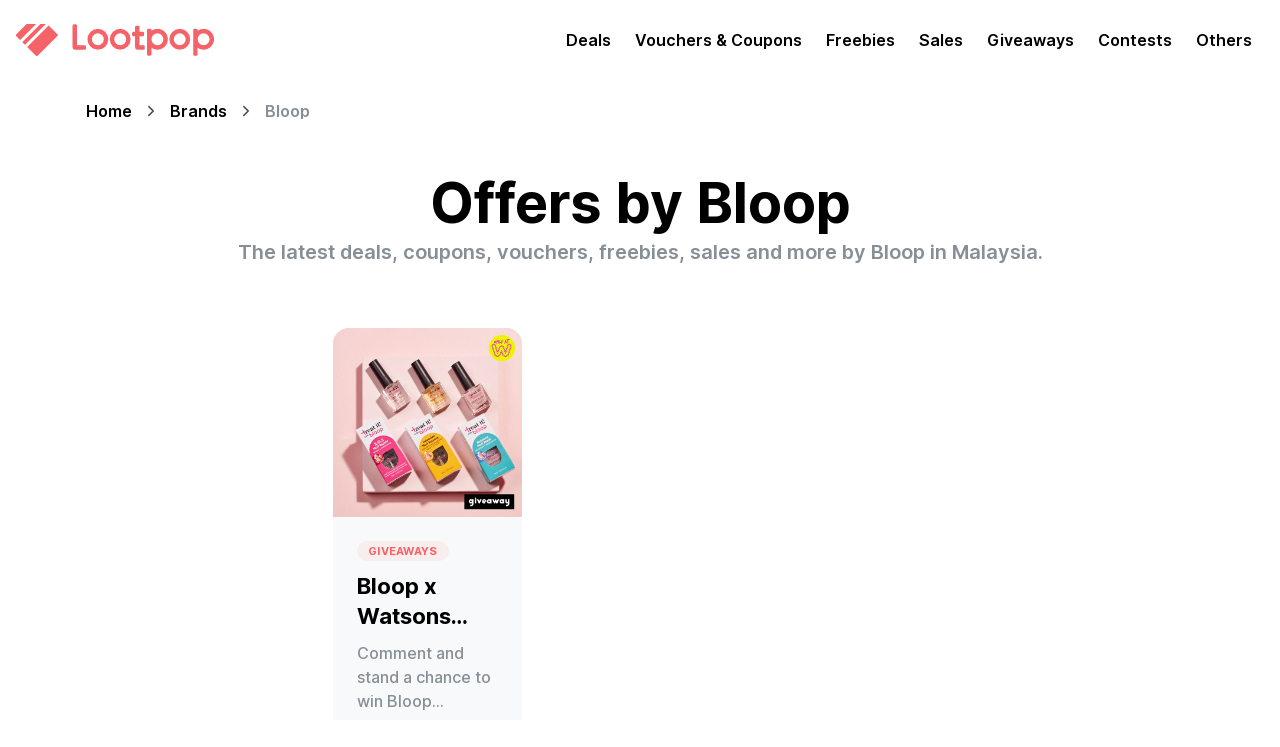

--- FILE ---
content_type: text/html; charset=utf-8
request_url: https://lootpop.com/my/brands/bloop
body_size: 9272
content:
<!DOCTYPE html><html lang="en"><head><meta charSet="utf-8"/><meta name="viewport" content="minimum-scale=1, initial-scale=1, width=device-width, shrink-to-fit=no"/><meta name="twitter:card" content="summary_large_image"/><meta name="twitter:site" content="@lootpopmy"/><meta name="twitter:creator" content="@lootpopmy"/><meta property="og:url" content="https://lootpop.com/my/brands/bloop"/><meta property="og:type" content="website"/><meta property="og:image" content="https://lootpop.com/opengraph.png?v=1"/><meta property="og:image:width" content="1200"/><meta property="og:image:height" content="630"/><meta property="og:locale" content="en_MY"/><meta property="og:site_name" content="Lootpop Malaysia"/><link rel="canonical" href="https://lootpop.com/my/brands/bloop"/><title>Latest offers by Bloop in Malaysia | Lootpop Malaysia</title><meta name="robots" content="index,follow"/><meta name="description" content="The latest deals, coupons, vouchers, freebies, sales and more by Bloop in Malaysia."/><meta property="og:title" content="Latest offers by Bloop in Malaysia | Lootpop Malaysia"/><meta property="og:description" content="The latest deals, coupons, vouchers, freebies, sales and more by Bloop in Malaysia."/><meta name="next-head-count" content="18"/><link rel="shortcut icon" sizes="any" href="/favicon.png?v=1"/><link rel="icon" sizes="any" href="/favicon.ico?v=1"/><meta name="application-name" content="Lootpop"/><meta name="theme-color" content="#F56268"/><link rel="preload" href="/_next/static/media/c9a5bc6a7c948fb0.p.woff2" as="font" type="font/woff2" crossorigin="anonymous"/><link rel="preload" href="/_next/static/media/92f44bb82993d879.p.woff2" as="font" type="font/woff2" crossorigin="anonymous"/><link rel="preload" href="/_next/static/css/922c9dcaf346ea37.css" as="style"/><link rel="stylesheet" href="/_next/static/css/922c9dcaf346ea37.css" data-n-g=""/><noscript data-n-css=""></noscript><script defer="" nomodule="" src="/_next/static/chunks/polyfills-c67a75d1b6f99dc8.js"></script><script src="/_next/static/chunks/webpack-2df7a8d27de1794c.js" defer=""></script><script src="/_next/static/chunks/framework-2c79e2a64abdb08b.js" defer=""></script><script src="/_next/static/chunks/main-5020794388548d5e.js" defer=""></script><script src="/_next/static/chunks/pages/_app-fd6c8399ec1eb276.js" defer=""></script><script src="/_next/static/chunks/cbdceaa9-1d9fab48bbfe58b5.js" defer=""></script><script src="/_next/static/chunks/224-97b63b5ce4474649.js" defer=""></script><script src="/_next/static/chunks/733-152c3b8718157b92.js" defer=""></script><script src="/_next/static/chunks/571-51eb935bcf399ddb.js" defer=""></script><script src="/_next/static/chunks/pages/my/brands/%5Bslug%5D-c75a7d0d1683c043.js" defer=""></script><script src="/_next/static/I3nKuUJbhhZI6UklRH_x9/_buildManifest.js" defer=""></script><script src="/_next/static/I3nKuUJbhhZI6UklRH_x9/_ssgManifest.js" defer=""></script><style data-emotion="lootpop 1gch406 1nvzkgl kl5hd8 1c06ffu uih1we m6vp34 y9s0d2 1l5dgcn 1oqa1jb 1pdr0fv 1wpc1xj 1ryt1ht 1jbrfp 2sl31q 178w44d nfq4l 1i6ei3e n78pn3 9q7y16 1vlq9um d9zk78 prr6q1 xyb8z5 qf0dkd 72crb8 122nt5o 8grjch ln330 mzwhfk 11jhd48 k3ov3c 1745xb5 oxunjv jlfv7x og5ezy 1an10w6 168ahmu fj5yhz 1iugybl qenwvq 1kaaskc yxmaw9 1voq6cw 1t45alw 16j58jq 1fgb0ec kmpk7z">.lootpop-1gch406{display:-webkit-box;display:-webkit-flex;display:-ms-flexbox;display:flex;-webkit-flex-direction:column;-ms-flex-direction:column;flex-direction:column;width:100%;min-height:100vh;height:100%;}@media (max-width: 61.9375em){.lootpop-1gch406{font-size:0.875rem;}}.lootpop-1nvzkgl{display:-webkit-box;display:-webkit-flex;display:-ms-flexbox;display:flex;-webkit-flex-direction:column;-ms-flex-direction:column;flex-direction:column;-webkit-flex:1;-ms-flex:1;flex:1;}.lootpop-kl5hd8{height:80px;position:-webkit-sticky;position:sticky;z-index:10;top:0;left:0;right:0;background:#fff;}.lootpop-1c06ffu{display:block;line-height:1;padding-top:8px;padding-right:12px;padding-bottom:8px;padding-left:12px;border-radius:0.25rem;-webkit-text-decoration:none;text-decoration:none;color:#000;font-size:1rem;font-weight:600;cursor:pointer;}.lootpop-1c06ffu:hover{background-color:#f1f3f5;}@media (max-width: 61.9375em){.lootpop-1c06ffu{padding-right:10px;padding-left:10px;}}.lootpop-uih1we{padding-left:1rem;padding-right:1rem;max-width:82.5rem;margin-left:auto;margin-right:auto;display:-webkit-box;display:-webkit-flex;display:-ms-flexbox;display:flex;-webkit-align-items:center;-webkit-box-align:center;-ms-flex-align:center;align-items:center;-webkit-box-pack:justify;-webkit-justify-content:space-between;justify-content:space-between;height:100%;padding:1rem;}@media (max-width: 61.9375em){.lootpop-uih1we{padding:0.75rem;}}.lootpop-m6vp34{box-sizing:border-box;display:-webkit-box;display:-webkit-flex;display:-ms-flexbox;display:flex;-webkit-flex-direction:row;-ms-flex-direction:row;flex-direction:row;-webkit-align-items:center;-webkit-box-align:center;-ms-flex-align:center;align-items:center;-webkit-box-flex-wrap:wrap;-webkit-flex-wrap:wrap;-ms-flex-wrap:wrap;flex-wrap:wrap;-webkit-box-pack:center;-ms-flex-pack:center;-webkit-justify-content:center;justify-content:center;gap:0.75rem;}.lootpop-m6vp34>*{box-sizing:border-box;-webkit-box-flex:0;-webkit-flex-grow:0;-ms-flex-positive:0;flex-grow:0;}@media (max-width: 61.9375em){.lootpop-y9s0d2{display:none;}}.lootpop-1l5dgcn{line-height:0;}@media (min-width: 62em){.lootpop-1oqa1jb{display:none;}}.lootpop-1pdr0fv{box-sizing:border-box;display:-webkit-box;display:-webkit-flex;display:-ms-flexbox;display:flex;-webkit-flex-direction:row;-ms-flex-direction:row;flex-direction:row;-webkit-align-items:center;-webkit-box-align:center;-ms-flex-align:center;align-items:center;-webkit-box-flex-wrap:wrap;-webkit-flex-wrap:wrap;-ms-flex-wrap:wrap;flex-wrap:wrap;-webkit-box-pack:start;-ms-flex-pack:start;-webkit-justify-content:flex-start;justify-content:flex-start;gap:0.25rem;}.lootpop-1pdr0fv>*{box-sizing:border-box;-webkit-box-flex:0;-webkit-flex-grow:0;-ms-flex-positive:0;flex-grow:0;}@media (max-width: 47.9375em){.lootpop-1pdr0fv{display:none;}}.lootpop-1wpc1xj{display:-webkit-box;display:-webkit-flex;display:-ms-flexbox;display:flex;-webkit-align-items:center;-webkit-box-align:center;-ms-flex-align:center;align-items:center;-webkit-box-pack:center;-ms-flex-pack:center;-webkit-justify-content:center;justify-content:center;height:100%;overflow:visible;}.lootpop-1ryt1ht{white-space:nowrap;height:100%;overflow:hidden;display:-webkit-box;display:-webkit-flex;display:-ms-flexbox;display:flex;-webkit-align-items:center;-webkit-box-align:center;-ms-flex-align:center;align-items:center;}.lootpop-1jbrfp{display:-webkit-box;display:-webkit-flex;display:-ms-flexbox;display:flex;-webkit-align-items:center;-webkit-box-align:center;-ms-flex-align:center;align-items:center;margin-right:0.625rem;}.lootpop-2sl31q{-webkit-tap-highlight-color:transparent;font-family:'__Inter_9255d6','__Inter_Fallback_9255d6';cursor:pointer;border:0;padding:0;-webkit-appearance:none;-moz-appearance:none;-ms-appearance:none;appearance:none;font-size:1rem;background-color:transparent;text-align:left;color:#000;-webkit-text-decoration:none;text-decoration:none;box-sizing:border-box;height:2.625rem;padding-left:calc(1.375rem  / 1.5);padding-right:1.375rem;font-family:'__Inter_9255d6','__Inter_Fallback_9255d6';-webkit-tap-highlight-color:transparent;display:inline-block;width:auto;border-radius:2rem;font-weight:600;position:relative;line-height:1;font-size:1rem;-webkit-user-select:none;-moz-user-select:none;-ms-user-select:none;user-select:none;cursor:pointer;border:0.0625rem solid transparent;background-color:#fff;color:#25262b;}.lootpop-2sl31q:focus{outline:none;}.lootpop-2sl31q:focus:not(:focus-visible){outline:none;}.lootpop-2sl31q:focus{outline:none;}.lootpop-2sl31q:focus:not(:focus-visible){outline:none;}.lootpop-2sl31q:active{-webkit-transform:translateY(0.0625rem);-moz-transform:translateY(0.0625rem);-ms-transform:translateY(0.0625rem);transform:translateY(0.0625rem);}.lootpop-2sl31q:disabled,.lootpop-2sl31q[data-disabled]{border-color:transparent;background-color:#e9ecef;color:#adb5bd;cursor:not-allowed;background-image:none;pointer-events:none;}.lootpop-2sl31q:disabled:active,.lootpop-2sl31q[data-disabled]:active{-webkit-transform:none;-moz-transform:none;-ms-transform:none;transform:none;}.lootpop-2sl31q[data-loading]{pointer-events:none;}.lootpop-2sl31q[data-loading]::before{content:"";position:absolute;top:-0.0625rem;right:-0.0625rem;left:-0.0625rem;bottom:-0.0625rem;background-color:rgba(255, 255, 255, .5);border-radius:2rem;cursor:not-allowed;}@media (min-width: 48em){.lootpop-2sl31q{display:none;}}.lootpop-178w44d{padding-left:1rem;padding-right:1rem;max-width:82.5rem;margin-left:auto;margin-right:auto;margin-top:0.625rem;padding:0rem;width:100%;}@media (min-width: 62em){.lootpop-178w44d{margin-top:0.75rem;}}@media (min-width: 88em){.lootpop-178w44d{margin-top:1.25rem;}}.lootpop-nfq4l{padding-left:1rem;padding-right:1rem;max-width:71.25rem;margin-left:auto;margin-right:auto;margin-bottom:1.25rem;}@media (min-width: 48em){.lootpop-nfq4l{margin-bottom:1.875rem;}}@media (min-width: 62em){.lootpop-nfq4l{margin-bottom:2.5rem;}}@media (min-width: 75em){.lootpop-nfq4l{margin-bottom:3.125rem;}}.lootpop-1i6ei3e{line-height:1;white-space:nowrap;-webkit-tap-highlight-color:transparent;-webkit-text-decoration:none;text-decoration:none;font-weight:600;color:#000;}.lootpop-1i6ei3e:hover{color:#F56268;}.lootpop-n78pn3{display:-webkit-box;display:-webkit-flex;display:-ms-flexbox;display:flex;-webkit-align-items:center;-webkit-box-align:center;-ms-flex-align:center;align-items:center;margin-top:0.625rem;}.lootpop-9q7y16{font-family:'__Inter_9255d6','__Inter_Fallback_9255d6';-webkit-tap-highlight-color:transparent;color:inherit;font-size:0.875rem;line-height:1.55;-webkit-text-decoration:none;text-decoration:none;margin-left:0.625rem;margin-right:0.625rem;color:#495057;line-height:1;display:-webkit-box;display:-webkit-flex;display:-ms-flexbox;display:flex;-webkit-align-items:center;-webkit-box-align:center;-ms-flex-align:center;align-items:center;-webkit-box-pack:center;-ms-flex-pack:center;-webkit-justify-content:center;justify-content:center;}.lootpop-9q7y16:focus{outline:none;}.lootpop-9q7y16:focus:not(:focus-visible){outline:none;}.lootpop-1vlq9um{font-family:'__Inter_9255d6','__Inter_Fallback_9255d6';-webkit-tap-highlight-color:transparent;overflow:hidden;text-overflow:ellipsis;white-space:nowrap;color:#868e96;font-size:inherit;line-height:1.55;-webkit-text-decoration:none;text-decoration:none;font-weight:600;line-height:1;white-space:nowrap;-webkit-tap-highlight-color:transparent;}.lootpop-1vlq9um:focus{outline:none;}.lootpop-1vlq9um:focus:not(:focus-visible){outline:none;}.lootpop-d9zk78{padding-left:1rem;padding-right:1rem;max-width:60rem;margin-left:auto;margin-right:auto;}.lootpop-prr6q1{display:-webkit-box;display:-webkit-flex;display:-ms-flexbox;display:flex;-webkit-flex-direction:column;-ms-flex-direction:column;flex-direction:column;-webkit-align-items:center;-webkit-box-align:center;-ms-flex-align:center;align-items:center;-webkit-box-pack:start;-ms-flex-pack:start;-webkit-justify-content:flex-start;justify-content:flex-start;gap:0.75rem;padding-right:0.625rem;padding-left:0.625rem;}.lootpop-xyb8z5{font-family:'__Inter_9255d6','__Inter_Fallback_9255d6';-webkit-tap-highlight-color:transparent;color:inherit;font-size:inherit;line-height:1.55;-webkit-text-decoration:none;text-decoration:none;text-align:center;font-family:'__Inter_9255d6','__Inter_Fallback_9255d6';font-weight:700;font-size:2.125rem;line-height:1.3;margin:0;font-size:56px;line-height:1.2;}.lootpop-xyb8z5:focus{outline:none;}.lootpop-xyb8z5:focus:not(:focus-visible){outline:none;}@media (max-width: 61.9375em){.lootpop-xyb8z5{font-size:48px;}}@media (max-width: 47.9375em){.lootpop-xyb8z5{font-size:40px;}}@media (max-width: 35.9375em){.lootpop-xyb8z5{font-size:32px;}}.lootpop-qf0dkd{text-align:center;font-weight:600;font-size:1.25rem;color:#868e96;}@media (max-width: 47.9375em){.lootpop-qf0dkd{font-size:1.125rem;}}.lootpop-72crb8{padding-left:1rem;padding-right:1rem;max-width:71.25rem;margin-left:auto;margin-right:auto;margin-top:1.875rem;margin-bottom:1.875rem;}@media (min-width: 48em){.lootpop-72crb8{margin-top:2.5rem;margin-bottom:2.5rem;}}@media (min-width: 62em){.lootpop-72crb8{margin-top:3.125rem;margin-bottom:3.125rem;}}@media (min-width: 75em){.lootpop-72crb8{margin-top:3.75rem;margin-bottom:3.75rem;}}.lootpop-122nt5o{padding:0 env(safe-area-inset-right) 0 env(safe-area-inset-left);padding-top:1.5rem;}.lootpop-8grjch{background-color:transparent;cursor:pointer;font-weight:600;-webkit-text-decoration:none;text-decoration:none;color:#000;}.lootpop-8grjch:hover{color:#F56268;}.lootpop-ln330{padding-left:1rem;padding-right:1rem;max-width:82.5rem;margin-left:auto;margin-right:auto;display:-webkit-box;display:-webkit-flex;display:-ms-flexbox;display:flex;-webkit-flex-direction:column;-ms-flex-direction:column;flex-direction:column;-webkit-align-items:center;-webkit-box-align:center;-ms-flex-align:center;align-items:center;-webkit-box-pack:center;-ms-flex-pack:center;-webkit-justify-content:center;justify-content:center;width:100%;color:#868e96;padding:1rem;}@media (max-width: 47.9375em){.lootpop-ln330{padding:0.75rem;font-size:0.875rem;}}.lootpop-mzwhfk{display:-webkit-box;display:-webkit-flex;display:-ms-flexbox;display:flex;-webkit-flex-direction:row;-ms-flex-direction:row;flex-direction:row;-webkit-align-items:center;-webkit-box-align:center;-ms-flex-align:center;align-items:center;-webkit-box-pack:justify;-webkit-justify-content:space-between;justify-content:space-between;width:100%;}@media (max-width: 47.9375em){.lootpop-mzwhfk{-webkit-flex-direction:column;-ms-flex-direction:column;flex-direction:column;}}.lootpop-11jhd48{box-sizing:border-box;display:-webkit-box;display:-webkit-flex;display:-ms-flexbox;display:flex;-webkit-flex-direction:row;-ms-flex-direction:row;flex-direction:row;-webkit-align-items:center;-webkit-box-align:center;-ms-flex-align:center;align-items:center;-webkit-box-flex-wrap:wrap;-webkit-flex-wrap:wrap;-ms-flex-wrap:wrap;flex-wrap:wrap;-webkit-box-pack:start;-ms-flex-pack:start;-webkit-justify-content:flex-start;justify-content:flex-start;gap:1rem;margin-bottom:0.5rem;}.lootpop-11jhd48>*{box-sizing:border-box;-webkit-box-flex:0;-webkit-flex-grow:0;-ms-flex-positive:0;flex-grow:0;}@media (min-width: 48em){.lootpop-11jhd48{margin-bottom:0rem;}}.lootpop-k3ov3c{box-sizing:border-box;display:-webkit-box;display:-webkit-flex;display:-ms-flexbox;display:flex;-webkit-flex-direction:row;-ms-flex-direction:row;flex-direction:row;-webkit-align-items:center;-webkit-box-align:center;-ms-flex-align:center;align-items:center;-webkit-box-flex-wrap:wrap;-webkit-flex-wrap:wrap;-ms-flex-wrap:wrap;flex-wrap:wrap;-webkit-box-pack:start;-ms-flex-pack:start;-webkit-justify-content:flex-start;justify-content:flex-start;gap:1rem;}.lootpop-k3ov3c>*{box-sizing:border-box;-webkit-box-flex:0;-webkit-flex-grow:0;-ms-flex-positive:0;flex-grow:0;}.lootpop-1745xb5{margin-top:1.5rem;font-size:0.875rem;}@media (max-width: 47.9375em){.lootpop-1745xb5{font-size:0.75rem;}}.lootpop-oxunjv{display:-webkit-box;display:-webkit-flex;display:-ms-flexbox;display:flex;-webkit-flex-direction:column;-ms-flex-direction:column;flex-direction:column;-webkit-align-items:center;-webkit-box-align:center;-ms-flex-align:center;align-items:center;-webkit-box-pack:start;-ms-flex-pack:start;-webkit-justify-content:flex-start;justify-content:flex-start;gap:2.5rem;}.lootpop-jlfv7x{margin:calc(-1rem / 2);display:-webkit-box;display:-webkit-flex;display:-ms-flexbox;display:flex;-webkit-box-flex-wrap:wrap;-webkit-flex-wrap:wrap;-ms-flex-wrap:wrap;flex-wrap:wrap;-webkit-box-pack:start;-ms-flex-pack:start;-webkit-justify-content:flex-start;justify-content:flex-start;-webkit-align-items:stretch;-webkit-box-align:stretch;-ms-flex-align:stretch;align-items:stretch;}@media (min-width: 48em){.lootpop-jlfv7x{margin:calc(-1.5rem / 2);}}@media (min-width: 62em){.lootpop-jlfv7x{margin:calc(-1.25rem / 2);}}@media (min-width: 75em){.lootpop-jlfv7x{margin:calc(-1.5rem / 2);}}.lootpop-og5ezy{box-sizing:border-box;-webkit-box-flex:0;-webkit-flex-grow:0;-ms-flex-positive:0;flex-grow:0;padding:calc(1rem / 2);-webkit-flex-basis:100%;-ms-flex-preferred-size:100%;flex-basis:100%;-webkit-flex-shrink:0;-ms-flex-negative:0;flex-shrink:0;max-width:100%;}@media (min-width: 36em){.lootpop-og5ezy{-webkit-flex-basis:50%;-ms-flex-preferred-size:50%;flex-basis:50%;-webkit-flex-shrink:0;-ms-flex-negative:0;flex-shrink:0;max-width:50%;-webkit-box-flex:0;-webkit-flex-grow:0;-ms-flex-positive:0;flex-grow:0;}}@media (min-width: 48em){.lootpop-og5ezy{-webkit-flex-basis:50%;-ms-flex-preferred-size:50%;flex-basis:50%;padding:calc(1.5rem / 2);-webkit-flex-shrink:0;-ms-flex-negative:0;flex-shrink:0;max-width:50%;-webkit-box-flex:0;-webkit-flex-grow:0;-ms-flex-positive:0;flex-grow:0;}}@media (min-width: 62em){.lootpop-og5ezy{-webkit-flex-basis:33.333333333333336%;-ms-flex-preferred-size:33.333333333333336%;flex-basis:33.333333333333336%;padding:calc(1.25rem / 2);-webkit-flex-shrink:0;-ms-flex-negative:0;flex-shrink:0;max-width:33.333333333333336%;-webkit-box-flex:0;-webkit-flex-grow:0;-ms-flex-positive:0;flex-grow:0;}}@media (min-width: 75em){.lootpop-og5ezy{padding:calc(1.5rem / 2);-webkit-flex-shrink:0;-ms-flex-negative:0;flex-shrink:0;}}@media (min-width: 88em){.lootpop-og5ezy{-webkit-flex-shrink:0;-ms-flex-negative:0;flex-shrink:0;}}.lootpop-1an10w6{outline:0;-webkit-tap-highlight-color:transparent;display:block;-webkit-text-decoration:none;text-decoration:none;color:#000;background-color:#fff;box-sizing:border-box;border-radius:1rem;box-shadow:none;position:relative;overflow:hidden;background-color:#fff;-webkit-text-decoration:none;text-decoration:none;color:#000;padding:1.5rem;background:#f8f9fa;height:100%;}.lootpop-1an10w6[data-with-border]{border:0.0625rem solid #dee2e6;}.lootpop-1an10w6:hover{color:#F56268;}.lootpop-168ahmu{display:block;margin-left:calc(-1 * 1.5rem);margin-right:calc(-1 * 1.5rem);background:#e9ecef;}.lootpop-168ahmu+.lootpop-168ahmu{border-top:0;}.lootpop-168ahmu[data-first]{margin-top:calc(-1 * 1.5rem);border-top:0;}.lootpop-168ahmu[data-last]{margin-bottom:calc(-1 * 1.5rem);border-bottom:0;}.lootpop-fj5yhz{position:relative;max-width:100%;margin-right:auto;margin-left:auto;}.lootpop-fj5yhz::before{content:"";height:0;display:block;padding-bottom:100%;}.lootpop-fj5yhz::after{content:"";display:table;clear:both;}.lootpop-fj5yhz>*:not(style){position:absolute;top:0rem;right:0rem;left:0rem;bottom:0rem;overflow:hidden;display:-webkit-box;display:-webkit-flex;display:-ms-flexbox;display:flex;-webkit-box-pack:center;-ms-flex-pack:center;-webkit-justify-content:center;justify-content:center;-webkit-align-items:center;-webkit-box-align:center;-ms-flex-align:center;align-items:center;width:100%;height:100%;}.lootpop-fj5yhz>img,.lootpop-fj5yhz>video{object-fit:cover;}.lootpop-1iugybl{position:relative;}.lootpop-qenwvq{margin:0;}.lootpop-1kaaskc{font-family:'__Inter_9255d6','__Inter_Fallback_9255d6';display:block;width:100%;height:100%;border:0;border-radius:0rem;}.lootpop-1voq6cw{box-sizing:border-box;display:-webkit-box;display:-webkit-flex;display:-ms-flexbox;display:flex;-webkit-flex-direction:row;-ms-flex-direction:row;flex-direction:row;-webkit-align-items:center;-webkit-box-align:center;-ms-flex-align:center;align-items:center;-webkit-box-flex-wrap:wrap;-webkit-flex-wrap:wrap;-ms-flex-wrap:wrap;flex-wrap:wrap;-webkit-box-pack:start;-ms-flex-pack:start;-webkit-justify-content:flex-start;justify-content:flex-start;gap:0.625rem;margin-top:1.5rem;}.lootpop-1voq6cw>*{box-sizing:border-box;-webkit-box-flex:0;-webkit-flex-grow:0;-ms-flex-positive:0;flex-grow:0;}.lootpop-1t45alw{white-space:nowrap;overflow:hidden;text-overflow:ellipsis;}.lootpop-16j58jq{-webkit-tap-highlight-color:transparent;font-family:'__Inter_9255d6','__Inter_Fallback_9255d6';font-size:0.6875rem;height:1.25rem;line-height:calc(1.25rem - 0.125rem);-webkit-text-decoration:none;text-decoration:none;padding:0 calc(1rem / 1.5);box-sizing:border-box;display:-webkit-inline-box;display:-webkit-inline-flex;display:-ms-inline-flexbox;display:inline-flex;-webkit-align-items:center;-webkit-box-align:center;-ms-flex-align:center;align-items:center;-webkit-box-pack:center;-ms-flex-pack:center;-webkit-justify-content:center;justify-content:center;width:auto;text-transform:uppercase;border-radius:2rem;font-weight:700;letter-spacing:0.015625rem;cursor:inherit;text-overflow:ellipsis;overflow:hidden;background:rgba(249, 238, 238, 1);color:#F56268;border:0.0625rem solid transparent;}.lootpop-16j58jq:focus{outline:none;}.lootpop-16j58jq:focus:not(:focus-visible){outline:none;}.lootpop-1fgb0ec{font-family:'__Inter_9255d6','__Inter_Fallback_9255d6';-webkit-tap-highlight-color:transparent;overflow:hidden;text-overflow:ellipsis;display:-webkit-box;-webkit-line-clamp:2;-webkit-box-orient:vertical;color:inherit;font-size:inherit;line-height:1.55;-webkit-text-decoration:none;text-decoration:none;font-family:'__Inter_9255d6','__Inter_Fallback_9255d6';font-weight:700;font-size:1.375rem;line-height:1.4;margin:0;font-size:22px;margin-top:0.625rem;}.lootpop-1fgb0ec:focus{outline:none;}.lootpop-1fgb0ec:focus:not(:focus-visible){outline:none;}.lootpop-kmpk7z{font-family:'__Inter_9255d6','__Inter_Fallback_9255d6';-webkit-tap-highlight-color:transparent;overflow:hidden;text-overflow:ellipsis;display:-webkit-box;-webkit-line-clamp:3;-webkit-box-orient:vertical;color:#868e96;font-size:1rem;line-height:1.55;-webkit-text-decoration:none;text-decoration:none;font-weight:500;margin-top:0.625rem;}.lootpop-kmpk7z:focus{outline:none;}.lootpop-kmpk7z:focus:not(:focus-visible){outline:none;}</style></head><body><div id="__next"><style data-emotion="css-global 1w883ez">html{font-family:sans-serif;line-height:1.15;-webkit-text-size-adjust:100%;-moz-text-size-adjust:100%;-ms-text-size-adjust:100%;text-size-adjust:100%;}body{margin:0;}article,aside,footer,header,nav,section,figcaption,figure,main{display:block;}h1{font-size:2em;}hr{box-sizing:content-box;height:0;overflow:visible;}pre{font-family:monospace,monospace;font-size:1em;}a{background:transparent;text-decoration-skip:objects;}a:active,a:hover{outline-width:0;}abbr[title]{border-bottom:none;-webkit-text-decoration:underline;text-decoration:underline;}b,strong{font-weight:bolder;}code,kbp,samp{font-family:monospace,monospace;font-size:1em;}dfn{font-style:italic;}mark{background-color:#ff0;color:#000;}small{font-size:80%;}sub,sup{font-size:75%;line-height:0;position:relative;vertical-align:baseline;}sup{top:-0.5em;}sub{bottom:-0.25em;}audio,video{display:inline-block;}audio:not([controls]){display:none;height:0;}img{border-style:none;vertical-align:middle;}svg:not(:root){overflow:hidden;}button,input,optgroup,select,textarea{font-family:sans-serif;font-size:100%;line-height:1.15;margin:0;}button,input{overflow:visible;}button,select{text-transform:none;}button,[type=reset],[type=submit]{-webkit-appearance:button;}button::-moz-focus-inner,[type=button]::-moz-focus-inner,[type=reset]::-moz-focus-inner,[type=submit]::-moz-focus-inner{border-style:none;padding:0;}button:-moz-focusring,[type=button]:-moz-focusring,[type=reset]:-moz-focusring,[type=submit]:-moz-focusring{outline:0.0625rem dotted ButtonText;}legend{box-sizing:border-box;color:inherit;display:table;max-width:100%;padding:0;white-space:normal;}progress{display:inline-block;vertical-align:baseline;}textarea{overflow:auto;}[type=checkbox],[type=radio]{box-sizing:border-box;padding:0;}[type=number]::-webkit-inner-spin-button,[type=number]::-webkit-outer-spin-button{height:auto;}[type=search]{-webkit-appearance:none;-moz-appearance:none;-ms-appearance:none;appearance:none;}[type=search]::-webkit-search-cancel-button,[type=search]::-webkit-search-decoration{-webkit-appearance:none;-moz-appearance:none;-ms-appearance:none;appearance:none;}::-webkit-file-upload-button{-webkit-appearance:button;-moz-appearance:button;-ms-appearance:button;appearance:button;font:inherit;}details,menu{display:block;}summary{display:-webkit-box;display:-webkit-list-item;display:-ms-list-itembox;display:list-item;}canvas{display:inline-block;}template{display:none;}</style><style data-emotion="css-global od1wl8">*,*::before,*::after{box-sizing:border-box;}html{-webkit-print-color-scheme:light;color-scheme:light;}body{font-family:'__Inter_9255d6','__Inter_Fallback_9255d6';background-color:#fff;color:#000;line-height:1.55;font-size:1rem;-webkit-font-smoothing:antialiased;-moz-osx-font-smoothing:grayscale;}</style><style data-emotion="css-global rqdq2c">body{font-family:'__Inter_9255d6','__Inter_Fallback_9255d6';font-variant-ligatures:none;}body *::selection{color:#fff;background:#F56268;}a{-webkit-text-decoration:none;text-decoration:none;}</style><div class="lootpop-1gch406"><header class="lootpop-kl5hd8"><div class="lootpop-Container-root lootpop-uih1we"><div class="lootpop-Group-root lootpop-m6vp34"><a href="/my"><div class="lootpop-1l5dgcn"><svg xmlns="http://www.w3.org/2000/svg" viewBox="0 0 133 21.5" height="32" class="lootpop-y9s0d2 lootpop-MediaQuery-media"><path d="M16.414 0L4.25 12.164 6.086 14l14-14h-3.672zm5.5 1L7.5 15.414l5.793 5.793a1 1 0 001.414 0l13-13a1 1 0 000-1.414zM7.5 0a1 1 0 00-.707.293l-6.5 6.5a1 1 0 000 1.414l2.543 2.543L13.586 0zm38.7 14.25H41V1.05a.8.8 0 00-.8-.8h-1.4a.8.8 0 00-.8.8v14.7a1.5 1.5 0 001.5 1.5h6.7a.8.8 0 00.8-.8v-1.4a.8.8 0 00-.8-.8zm39.5 0H83v-6h2.2a.8.8 0 00.8-.8v-1.4a.8.8 0 00-.8-.8H83v-3.2a.8.8 0 00-.8-.8h-1.4a.8.8 0 00-.8.8v3.2h-1.2a.8.8 0 00-.8.8v1.4a.8.8 0 00.8.8H80v7.5a1.5 1.5 0 001.5 1.5h4.2a.8.8 0 00.8-.8v-1.4a.8.8 0 00-.8-.8zM55 3.25a7 7 0 107 7 7 7 0 00-7-7zm0 11a4 4 0 114-4 4 4 0 01-4 4zm15-11a7 7 0 107 7 7 7 0 00-7-7zm0 11a4 4 0 114-4 4 4 0 01-4 4zm40-11a7 7 0 107 7 7 7 0 00-7-7zm0 11a4 4 0 114-4 4 4 0 01-4 4zm-15-11a6.956 6.956 0 00-4 1.264V4.05a.8.8 0 00-.8-.8h-1.4a.8.8 0 00-.8.8v16.4a.8.8 0 00.8.8h1.4a.8.8 0 00.8-.8v-4.464A6.997 6.997 0 1095 3.25zm0 11a4 4 0 01-4-3.999v-.002a4 4 0 114 4.001zm31-11a6.956 6.956 0 00-4 1.264V4.05a.8.8 0 00-.8-.8h-1.4a.8.8 0 00-.8.8v16.4a.8.8 0 00.8.8h1.4a.8.8 0 00.8-.8v-4.464a6.997 6.997 0 104-12.736zm0 11a4 4 0 01-4-3.999v-.002a4 4 0 114 4.001z" fill="#F56268"></path></svg></div><div class="lootpop-1l5dgcn"><svg xmlns="http://www.w3.org/2000/svg" viewBox="0 0 28 21.5" height="32" class="lootpop-1oqa1jb lootpop-MediaQuery-media"><path d="M16.414 0L4.25 12.164 6.086 14l14-14h-3.672zm11.293 6.793L21.914 1 7.5 15.414l5.793 5.793a1 1 0 001.414 0l13-13a1 1 0 000-1.414zM7.5 0a1 1 0 00-.707.293l-6.5 6.5a1 1 0 000 1.414l2.543 2.543L13.586 0z" fill="#F56268"></path></svg></div></a></div><div class="lootpop-Group-root lootpop-MediaQuery-media lootpop-1pdr0fv"><a class="lootpop-1c06ffu" href="/my/deals">Deals</a><a class="lootpop-1c06ffu" href="/my/vouchers-coupons">Vouchers &amp; Coupons</a><a class="lootpop-1c06ffu" href="/my/freebies">Freebies</a><a class="lootpop-1c06ffu" href="/my/sales">Sales</a><a class="lootpop-1c06ffu" href="/my/giveaways">Giveaways</a><a class="lootpop-1c06ffu" href="/my/contests">Contests</a><a class="lootpop-1c06ffu" href="/my/others">Others</a></div><button class="lootpop-UnstyledButton-root lootpop-Button-root lootpop-MediaQuery-media lootpop-2sl31q" type="button" data-button="true"><div class="lootpop-1wpc1xj lootpop-Button-inner"><span class="lootpop-Button-icon lootpop-Button-leftIcon lootpop-1jbrfp"><svg xmlns="http://www.w3.org/2000/svg" width="24" height="24" viewBox="0 0 24 24" fill="none" stroke="currentColor" stroke-width="2" stroke-linecap="round" stroke-linejoin="round" class="tabler-icon tabler-icon-menu-2"><path d="M4 6l16 0"></path><path d="M4 12l16 0"></path><path d="M4 18l16 0"></path></svg></span><span class="lootpop-1ryt1ht lootpop-Button-label" style="text-transform:uppercase">Explore</span></div></button></div></header><main class="lootpop-1nvzkgl"><div class="lootpop-Container-root lootpop-178w44d"><div class="lootpop-Container-root lootpop-nfq4l"><div class="lootpop-Breadcrumbs-root lootpop-n78pn3"><a class="lootpop-Breadcrumbs-breadcrumb lootpop-1i6ei3e" href="/my">Home</a><div class="lootpop-Text-root lootpop-Breadcrumbs-separator lootpop-9q7y16"><svg xmlns="http://www.w3.org/2000/svg" width="18" height="18" viewBox="0 0 24 24" fill="none" stroke="currentColor" stroke-width="2" stroke-linecap="round" stroke-linejoin="round" class="tabler-icon tabler-icon-chevron-right"><path d="M9 6l6 6l-6 6"></path></svg></div><a class="lootpop-Breadcrumbs-breadcrumb lootpop-1i6ei3e" href="/my/brands">Brands</a><div class="lootpop-Text-root lootpop-Breadcrumbs-separator lootpop-9q7y16"><svg xmlns="http://www.w3.org/2000/svg" width="18" height="18" viewBox="0 0 24 24" fill="none" stroke="currentColor" stroke-width="2" stroke-linecap="round" stroke-linejoin="round" class="tabler-icon tabler-icon-chevron-right"><path d="M9 6l6 6l-6 6"></path></svg></div><div class="lootpop-Text-root lootpop-Breadcrumbs-breadcrumb lootpop-1vlq9um">Bloop</div></div></div><div class="lootpop-Container-root lootpop-d9zk78"><div class="lootpop-Stack-root lootpop-prr6q1"><h1 class="lootpop-Text-root lootpop-Title-root lootpop-xyb8z5">Offers by Bloop</h1><div class="lootpop-qf0dkd">The latest deals, coupons, vouchers, freebies, sales and more by Bloop in Malaysia.</div></div></div><div class="lootpop-Container-root lootpop-72crb8"><div class="lootpop-Stack-root lootpop-oxunjv"><div class="lootpop-Grid-root lootpop-jlfv7x"><div class="lootpop-Grid-col lootpop-og5ezy"><a class="lootpop-Paper-root lootpop-Card-root lootpop-1an10w6" href="/my/bloop-x-watsons-giveaway-k2n"><div class="lootpop-Card-cardSection lootpop-168ahmu" padding="xl" data-first="true"><div class="lootpop-AspectRatio-root lootpop-fj5yhz"><div class="lootpop-Image-root lootpop-yxmaw9" style="width:100%"><figure class="lootpop-qenwvq lootpop-Image-figure"><div class="lootpop-1iugybl lootpop-Image-imageWrapper"><img src="https://images.lootpop.com/prd/offers/5c4zk-TE9QcmQsLDB4XXRRfnBJQHM3Vl9zLG96VzlvZw-640x640.jpg" alt="Bloop x Watsons Giveaway" width="100%" height="auto" class="lootpop-1kaaskc lootpop-Image-image" style="object-fit:cover;width:100%;height:auto"/></div></figure></div></div></div><div class="lootpop-Group-root lootpop-1voq6cw"><div class="lootpop-Badge-root lootpop-16j58jq"><span class="lootpop-1t45alw lootpop-Badge-inner">Giveaways</span></div></div><h3 class="lootpop-Text-root lootpop-Title-root lootpop-1fgb0ec">Bloop x Watsons Giveaway</h3><div class="lootpop-Text-root lootpop-kmpk7z">Comment and stand a chance to win Bloop products in Watson&#x27;s giveaway!</div></a></div></div></div></div></div></main><footer class="lootpop-122nt5o"><div class="lootpop-Container-root lootpop-ln330"><div class="lootpop-mzwhfk"><div class="lootpop-Group-root lootpop-11jhd48"><a class="lootpop-8grjch" href="/my">Home</a><a class="lootpop-8grjch" href="/my/brands">Brands</a><a class="lootpop-8grjch" rel="noreferrer" href="/cdn-cgi/l/email-protection#4b232e2727240b2724243f3b243b65282426">Contact</a></div><div class="lootpop-Group-root lootpop-k3ov3c"><a class="lootpop-8grjch" target="_blank" rel="noreferrer" href="https://twitter.com/lootpopmy"><svg xmlns="http://www.w3.org/2000/svg" width="22" height="22" fill="currentColor" viewBox="0 0 24 24"><title></title><path d="M23.953 4.57a10 10 0 01-2.825.775 4.958 4.958 0 002.163-2.723c-.951.555-2.005.959-3.127 1.184a4.92 4.92 0 00-8.384 4.482C7.69 8.095 4.067 6.13 1.64 3.162a4.822 4.822 0 00-.666 2.475c0 1.71.87 3.213 2.188 4.096a4.904 4.904 0 01-2.228-.616v.06a4.923 4.923 0 003.946 4.827 4.996 4.996 0 01-2.212.085 4.936 4.936 0 004.604 3.417 9.867 9.867 0 01-6.102 2.105c-.39 0-.779-.023-1.17-.067a13.995 13.995 0 007.557 2.209c9.053 0 13.998-7.496 13.998-13.985 0-.21 0-.42-.015-.63A9.935 9.935 0 0024 4.59z"></path></svg></a><a class="lootpop-8grjch" target="_blank" rel="noreferrer" href="https://facebook.com/lootpopmy"><svg xmlns="http://www.w3.org/2000/svg" width="22" height="22" fill="currentColor" viewBox="0 0 24 24"><title></title><path d="M24 12.073c0-6.627-5.373-12-12-12s-12 5.373-12 12c0 5.99 4.388 10.954 10.125 11.854v-8.385H7.078v-3.47h3.047V9.43c0-3.007 1.792-4.669 4.533-4.669 1.312 0 2.686.235 2.686.235v2.953H15.83c-1.491 0-1.956.925-1.956 1.874v2.25h3.328l-.532 3.47h-2.796v8.385C19.612 23.027 24 18.062 24 12.073z"></path></svg></a><a class="lootpop-8grjch" target="_blank" rel="noreferrer" href="https://instagram.com/lootpopmy"><svg xmlns="http://www.w3.org/2000/svg" width="22" height="22" fill="currentColor" viewBox="0 0 24 24"><title></title><path d="M12 0C8.74 0 8.333.015 7.053.072 5.775.132 4.905.333 4.14.63c-.789.306-1.459.717-2.126 1.384S.935 3.35.63 4.14C.333 4.905.131 5.775.072 7.053.012 8.333 0 8.74 0 12s.015 3.667.072 4.947c.06 1.277.261 2.148.558 2.913.306.788.717 1.459 1.384 2.126.667.666 1.336 1.079 2.126 1.384.766.296 1.636.499 2.913.558C8.333 23.988 8.74 24 12 24s3.667-.015 4.947-.072c1.277-.06 2.148-.262 2.913-.558.788-.306 1.459-.718 2.126-1.384.666-.667 1.079-1.335 1.384-2.126.296-.765.499-1.636.558-2.913.06-1.28.072-1.687.072-4.947s-.015-3.667-.072-4.947c-.06-1.277-.262-2.149-.558-2.913-.306-.789-.718-1.459-1.384-2.126C21.319 1.347 20.651.935 19.86.63c-.765-.297-1.636-.499-2.913-.558C15.667.012 15.26 0 12 0zm0 2.16c3.203 0 3.585.016 4.85.071 1.17.055 1.805.249 2.227.415.562.217.96.477 1.382.896.419.42.679.819.896 1.381.164.422.36 1.057.413 2.227.057 1.266.07 1.646.07 4.85s-.015 3.585-.074 4.85c-.061 1.17-.256 1.805-.421 2.227-.224.562-.479.96-.899 1.382-.419.419-.824.679-1.38.896-.42.164-1.065.36-2.235.413-1.274.057-1.649.07-4.859.07-3.211 0-3.586-.015-4.859-.074-1.171-.061-1.816-.256-2.236-.421-.569-.224-.96-.479-1.379-.899-.421-.419-.69-.824-.9-1.38-.165-.42-.359-1.065-.42-2.235-.045-1.26-.061-1.649-.061-4.844 0-3.196.016-3.586.061-4.861.061-1.17.255-1.814.42-2.234.21-.57.479-.96.9-1.381.419-.419.81-.689 1.379-.898.42-.166 1.051-.361 2.221-.421 1.275-.045 1.65-.06 4.859-.06l.045.03zm0 3.678c-3.405 0-6.162 2.76-6.162 6.162 0 3.405 2.76 6.162 6.162 6.162 3.405 0 6.162-2.76 6.162-6.162 0-3.405-2.76-6.162-6.162-6.162zM12 16c-2.21 0-4-1.79-4-4s1.79-4 4-4 4 1.79 4 4-1.79 4-4 4zm7.846-10.405c0 .795-.646 1.44-1.44 1.44-.795 0-1.44-.646-1.44-1.44 0-.794.646-1.439 1.44-1.439.793-.001 1.44.645 1.44 1.439z"></path></svg></a></div></div><div class="lootpop-1745xb5">© 2023 Lootpop. All rights reserved.</div></div></footer></div></div><script data-cfasync="false" src="/cdn-cgi/scripts/5c5dd728/cloudflare-static/email-decode.min.js"></script><script id="__NEXT_DATA__" type="application/json">{"props":{"pageProps":{"brand":{"id":"ckuu3u1kg633797rmbj6zrxy28d","createdAt":"2021-10-16T17:59:37.840Z","name":"Bloop","description":"Bloop specializes in fun, fast and easy make up \u0026 nail beauty. All products are carefully curated to be safe for the all. Whether you like vintage, posh or feminine look, you'll be sure to find something for you \u0026 your loved ones!","slug":"bloop","logo":"https://images.lootpop.com/prd/brands/wbru0-TEZUSXQ1eHV5RHh1eGFmNmJhZmsqSWtDUS5heQ-320x320.jpg"},"offers":[{"id":"ckuu4288d634062rmbjctfm4prs","createdAt":"2021-10-16T18:05:59.725Z","title":"Bloop x Watsons Giveaway","slug":"bloop-x-watsons-giveaway","description":"Comment and stand a chance to win Bloop products in Watson's giveaway!","details":"\u003cp\u003eHair and skin need care but how about nails, #KakiWatsons? 👀 Obviously needs ultimate care too! 👐🏻💗 For healthy and shiny nails, try the Bloop products. 🥰 Grab yours TODAY from #WatsonsMalaysia STORES and ONLINE for ONLY RM38 for a 3-in-1 nail kit! 🛒🛍\u003c/p\u003e\u003cp\u003eWhat comes in the nail kit?🦸‍♀️\u003c/p\u003e\u003cp\u003e🌹 S.O.S Nail Repair - Treats \u0026 restores damaged and brittle nails. Visible results in just 7 days.\u003c/p\u003e\u003cp\u003e🌹 Moisture Nair Mask - Formulated to actively moisturise \u0026 treat dry brittle nails.\u003c/p\u003e\u003cp\u003e🌹 Intensive Nail Essence - Hydrates \u0026 reconditions nails and cuticles. Visible results in just 7 days.\u003c/p\u003e\u003cp\u003eTAK HABIS LAGI... 📢 Stand a chance of win one of these products! You could be one of the 6 lucky winners!** 🎁\u003c/p\u003e\u003cp\u003eAll you gotta do is:👇🏻\u003c/p\u003e\u003cp\u003e1. Like this post and follow \u003ca href=\"https://www.instagram.com/watsonsmy/\" rel=\"noopener noreferrer\" target=\"_blank\"\u003e@watsonsmy\u003c/a\u003e\u003c/p\u003e\u003cp\u003e2. In the comment section below, just tell us why do you deserve to win one!\u003c/p\u003e\u003cp\u003eThat's all! Good Luck everyone.🎉\u003c/p\u003e","remarks":"","terms":"\u003cp\u003e**Terms and conditions apply. While stocks last. The giveaway ends on 22 October 2021 at 11.59 PM.\u003c/p\u003e","isFeatured":false,"isNonHalal":false,"validFrom":"2021-10-15T16:00:00.000Z","validTo":"2021-10-22T15:59:59.000Z","country":"MY","featuredImage":"https://images.lootpop.com/prd/offers/5c4zk-TE9QcmQsLDB4XXRRfnBJQHM3Vl9zLG96VzlvZw-640x640.jpg","additionalImages":[],"categories":["GIVEAWAY"],"channels":["ONLINE"],"promoTypes":["FREE_GIFT"],"link":"https://www.instagram.com/p/CVFrdqUlpO1/","promoCodes":[],"brands":[{"brandId":"ckst74cos98824tbj7vznepod","offerId":"ckuu4288d634062rmbjctfm4prs"},{"brandId":"ckuu3u1kg633797rmbj6zrxy28d","offerId":"ckuu4288d634062rmbjctfm4prs"}],"hashId":"k2n"}]},"__N_SSG":true},"page":"/my/brands/[slug]","query":{"slug":"bloop"},"buildId":"I3nKuUJbhhZI6UklRH_x9","isFallback":false,"gsp":true,"scriptLoader":[]}</script><script defer src="https://static.cloudflareinsights.com/beacon.min.js/vcd15cbe7772f49c399c6a5babf22c1241717689176015" integrity="sha512-ZpsOmlRQV6y907TI0dKBHq9Md29nnaEIPlkf84rnaERnq6zvWvPUqr2ft8M1aS28oN72PdrCzSjY4U6VaAw1EQ==" data-cf-beacon='{"version":"2024.11.0","token":"84195322fc8d4491805a3813b350e827","r":1,"server_timing":{"name":{"cfCacheStatus":true,"cfEdge":true,"cfExtPri":true,"cfL4":true,"cfOrigin":true,"cfSpeedBrain":true},"location_startswith":null}}' crossorigin="anonymous"></script>
</body></html>

--- FILE ---
content_type: application/javascript
request_url: https://lootpop.com/_next/static/chunks/229-ee295ae46dfc0b65.js
body_size: 4791
content:
"use strict";(self.webpackChunk_N_E=self.webpackChunk_N_E||[]).push([[229],{3284:function(e,r,t){t.d(r,{O:function(){return g}});var a=t(7294),o=t(4761),n=t(4241),l=(0,t(6817).k)(e=>({root:{display:"flex",alignItems:"center"},breadcrumb:{lineHeight:1,whiteSpace:"nowrap",WebkitTapHighlightColor:"transparent"},separator:{marginLeft:e.spacing.xs,marginRight:e.spacing.xs,color:"dark"===e.colorScheme?e.colors.dark[2]:e.colors.gray[7],lineHeight:1,display:"flex",alignItems:"center",justifyContent:"center"}})),i=t(5117),c=t(4523),s=Object.defineProperty,d=Object.getOwnPropertySymbols,u=Object.prototype.hasOwnProperty,p=Object.prototype.propertyIsEnumerable,f=(e,r,t)=>r in e?s(e,r,{enumerable:!0,configurable:!0,writable:!0,value:t}):e[r]=t,b=(e,r)=>{for(var t in r||(r={}))u.call(r,t)&&f(e,t,r[t]);if(d)for(var t of d(r))p.call(r,t)&&f(e,t,r[t]);return e},m=(e,r)=>{var t={};for(var a in e)u.call(e,a)&&0>r.indexOf(a)&&(t[a]=e[a]);if(null!=e&&d)for(var a of d(e))0>r.indexOf(a)&&p.call(e,a)&&(t[a]=e[a]);return t};let v={separator:"/"},g=(0,a.forwardRef)((e,r)=>{let t=(0,o.N4)("Breadcrumbs",v,e),{className:s,children:d,separator:u,classNames:p,styles:f,unstyled:g,variant:y}=t,h=m(t,["className","children","separator","classNames","styles","unstyled","variant"]),{classes:O,cx:w}=l(null,{classNames:p,styles:f,unstyled:g,name:"Breadcrumbs",variant:y}),k=a.Children.toArray(d).reduce((e,r,t,o)=>{var l;let c=(0,n.k)(r)?a.cloneElement(r,{className:w(O.breadcrumb,null==(l=r.props)?void 0:l.className),key:t}):a.createElement("div",{className:O.breadcrumb,key:t},r);return e.push(c),t!==o.length-1&&e.push(a.createElement(i.x,{size:"sm",className:O.separator,key:`separator-${t}`},u)),e},[]);return a.createElement(c.x,b({className:w(O.root,s),ref:r},h),k)});g.displayName="@mantine/core/Breadcrumbs"},9469:function(e,r,t){t.d(r,{M:function(){return T}});var a=t(7294),o=t(4761),n=t(6817),l=t(4258),i=t(58),c=t(6768),s=t(3687),d=Object.defineProperty,u=Object.getOwnPropertySymbols,p=Object.prototype.hasOwnProperty,f=Object.prototype.propertyIsEnumerable,b=(e,r,t)=>r in e?d(e,r,{enumerable:!0,configurable:!0,writable:!0,value:t}):e[r]=t,m=(e,r)=>{for(var t in r||(r={}))p.call(r,t)&&b(e,t,r[t]);if(u)for(var t of u(r))f.call(r,t)&&b(e,t,r[t]);return e},v=(0,n.k)((e,{spacing:r,breakpoints:t,cols:a,verticalSpacing:o})=>{let n=null!=o,d=(0,s.I)(e,t).reduce((t,a)=>{var s,d;let u="maxWidth"in a?"max-width":"min-width",p=(0,l.a)({size:"max-width"===u?a.maxWidth:a.minWidth,sizes:e.breakpoints,units:"em"}),f=(0,i.oI)(p)-("max-width"===u?1:0);return t[`@media (${u}: ${(0,c.em)(f)})`]={gridTemplateColumns:`repeat(${a.cols}, minmax(0, 1fr))`,gap:`${(0,l.a)({size:null!=(s=a.verticalSpacing)?s:n?o:r,sizes:e.spacing})} ${(0,l.a)({size:null!=(d=a.spacing)?d:r,sizes:e.spacing})}`},t},{});return{root:m({boxSizing:"border-box",display:"grid",gridTemplateColumns:`repeat(${a}, minmax(0, 1fr))`,gap:`${(0,l.a)({size:n?o:r,sizes:e.spacing})} ${(0,l.a)({size:r,sizes:e.spacing})}`},d)}}),g=t(4523),y=Object.defineProperty,h=Object.getOwnPropertySymbols,O=Object.prototype.hasOwnProperty,w=Object.prototype.propertyIsEnumerable,k=(e,r,t)=>r in e?y(e,r,{enumerable:!0,configurable:!0,writable:!0,value:t}):e[r]=t,x=(e,r)=>{for(var t in r||(r={}))O.call(r,t)&&k(e,t,r[t]);if(h)for(var t of h(r))w.call(r,t)&&k(e,t,r[t]);return e},P=(e,r)=>{var t={};for(var a in e)O.call(e,a)&&0>r.indexOf(a)&&(t[a]=e[a]);if(null!=e&&h)for(var a of h(e))0>r.indexOf(a)&&w.call(e,a)&&(t[a]=e[a]);return t};let j={breakpoints:[],cols:1,spacing:"md"},T=(0,a.forwardRef)((e,r)=>{let t=(0,o.N4)("SimpleGrid",j,e),{className:n,breakpoints:l,cols:i,spacing:c,verticalSpacing:s,children:d,unstyled:u,variant:p}=t,f=P(t,["className","breakpoints","cols","spacing","verticalSpacing","children","unstyled","variant"]),{classes:b,cx:m}=v({breakpoints:l,cols:i,spacing:c,verticalSpacing:s},{name:"SimpleGrid",unstyled:u,variant:p});return a.createElement(g.x,x({className:m(b.root,n),ref:r},f),d)});T.displayName="@mantine/core/SimpleGrid"},3687:function(e,r,t){t.d(r,{I:function(){return n}});var a=t(58),o=t(4258);function n(e,r){if(0===r.length)return r;let t="maxWidth"in r[0]?"maxWidth":"minWidth",n=[...r].sort((r,n)=>(0,a.oI)((0,o.a)({size:n[t],sizes:e.breakpoints}))-(0,a.oI)((0,o.a)({size:r[t],sizes:e.breakpoints})));return"minWidth"===t?n.reverse():n}},579:function(e,r,t){t.d(r,{m:function(){return eE}});var a=t(7294),o=t(4761),n=t(8216);let l={context:"Tabs component was not found in the tree",value:"Tabs.Tab or Tabs.Panel component was rendered with invalid value or without value"},[i,c]=(0,n.R)(l.context);var s=t(6768),d=t(6817),u=t(9893),p=Object.defineProperty,f=Object.getOwnPropertySymbols,b=Object.prototype.hasOwnProperty,m=Object.prototype.propertyIsEnumerable,v=(e,r,t)=>r in e?p(e,r,{enumerable:!0,configurable:!0,writable:!0,value:t}):e[r]=t,g=(e,r)=>{for(var t in r||(r={}))b.call(r,t)&&v(e,t,r[t]);if(f)for(var t of f(r))m.call(r,t)&&v(e,t,r[t]);return e},y=(0,d.k)((e,r,{variant:t})=>{let a="vertical"===r.orientation;return{tabsList:g({display:"flex",flexWrap:"wrap",flexDirection:a?"column":"row",justifyContent:u.H[r.position],'& [role="tab"]':{flex:r.grow?1:void 0}},function({orientation:e,inverted:r,placement:t},a,o){let n="vertical"===e;return"default"===o?{[n?"left"===t?"borderRight":"borderLeft":r?"borderTop":"borderBottom"]:`${(0,s.h)(2)} solid ${"dark"===a.colorScheme?a.colors.dark[4]:a.colors.gray[3]}`}:"outline"===o?{[n?"left"===t?"borderRight":"borderLeft":r?"borderTop":"borderBottom"]:`${(0,s.h)(1)} solid ${"dark"===a.colorScheme?a.colors.dark[4]:a.colors.gray[3]}`}:"pills"===o?{gap:`calc(${a.spacing.sm} / 2)`}:{}}(r,e,t))}}),h=t(4523),O=Object.defineProperty,w=Object.defineProperties,k=Object.getOwnPropertyDescriptors,x=Object.getOwnPropertySymbols,P=Object.prototype.hasOwnProperty,j=Object.prototype.propertyIsEnumerable,T=(e,r,t)=>r in e?O(e,r,{enumerable:!0,configurable:!0,writable:!0,value:t}):e[r]=t,N=(e,r)=>{for(var t in r||(r={}))P.call(r,t)&&T(e,t,r[t]);if(x)for(var t of x(r))j.call(r,t)&&T(e,t,r[t]);return e},S=(e,r)=>w(e,k(r)),I=(e,r)=>{var t={};for(var a in e)P.call(e,a)&&0>r.indexOf(a)&&(t[a]=e[a]);if(null!=e&&x)for(var a of x(e))0>r.indexOf(a)&&j.call(e,a)&&(t[a]=e[a]);return t};let C={grow:!1,position:"left"},$=(0,a.forwardRef)((e,r)=>{let t=(0,o.N4)("TabsList",C,e),{children:n,className:l,grow:i,position:s}=t,d=I(t,["children","className","grow","position"]),{orientation:u,variant:p,color:f,radius:b,inverted:m,placement:v,classNames:g,styles:O,unstyled:w}=c(),{classes:k,cx:x}=y({orientation:u,grow:i,color:f,position:s,radius:b,inverted:m,placement:v},{name:"Tabs",unstyled:w,classNames:g,styles:O,variant:p});return a.createElement(h.x,S(N({},d),{className:x(k.tabsList,l),ref:r,role:"tablist","aria-orientation":u}),n)});$.displayName="@mantine/core/TabsList";var E=t(7818),R=(0,d.k)((e,{orientation:r})=>({panel:{flex:"vertical"===r?1:void 0}})),z=Object.defineProperty,D=Object.defineProperties,L=Object.getOwnPropertyDescriptors,W=Object.getOwnPropertySymbols,A=Object.prototype.hasOwnProperty,B=Object.prototype.propertyIsEnumerable,M=(e,r,t)=>r in e?z(e,r,{enumerable:!0,configurable:!0,writable:!0,value:t}):e[r]=t,H=(e,r)=>{for(var t in r||(r={}))A.call(r,t)&&M(e,t,r[t]);if(W)for(var t of W(r))B.call(r,t)&&M(e,t,r[t]);return e},K=(e,r)=>D(e,L(r)),_=(e,r)=>{var t={};for(var a in e)A.call(e,a)&&0>r.indexOf(a)&&(t[a]=e[a]);if(null!=e&&W)for(var a of W(e))0>r.indexOf(a)&&B.call(e,a)&&(t[a]=e[a]);return t};let G={},V=(0,a.forwardRef)((e,r)=>{let t=(0,o.N4)("TabsPanel",G,e),{value:n,children:l,sx:i,className:s}=t,d=_(t,["value","children","sx","className"]),u=c(),{classes:p,cx:f}=R({orientation:u.orientation,color:u.color,radius:u.radius,inverted:u.inverted,placement:u.placement},{name:"Tabs",unstyled:u.unstyled,classNames:u.classNames,styles:u.styles,variant:u.variant}),b=u.getPanelId(n),m=u.value===n,v=u.keepMounted?l:m?l:null;return(0,a.useEffect)(()=>(u.setMountedPanelIds(e=>[...e,b]),u.setMountedPanelIds(e=>e.filter(e=>e!==b))),[b]),a.createElement(h.x,K(H({},d),{ref:r,sx:[{display:m?void 0:"none"},...(0,E.R)(i)],className:f(p.panel,s),role:"tabpanel",id:b,"aria-labelledby":u.getTabId(n)}),v)});V.displayName="@mantine/core/TabsPanel";var Z=t(6650),q=Object.defineProperty,F=Object.defineProperties,U=Object.getOwnPropertyDescriptors,J=Object.getOwnPropertySymbols,Q=Object.prototype.hasOwnProperty,X=Object.prototype.propertyIsEnumerable,Y=(e,r,t)=>r in e?q(e,r,{enumerable:!0,configurable:!0,writable:!0,value:t}):e[r]=t,ee=(e,r)=>{for(var t in r||(r={}))Q.call(r,t)&&Y(e,t,r[t]);if(J)for(var t of J(r))X.call(r,t)&&Y(e,t,r[t]);return e},er=(e,r)=>F(e,U(r)),et=(0,d.k)((e,r,{variant:t})=>({tabLabel:{},tab:ee({position:"relative",padding:`${e.spacing.xs} ${e.spacing.md}`,paddingLeft:r.withIcon?e.spacing.xs:void 0,paddingRight:r.withRightSection?e.spacing.xs:void 0,fontSize:e.fontSizes.sm,whiteSpace:"nowrap",zIndex:0,display:"flex",alignItems:"center",justifyContent:"horizontal"===r.orientation?"center":void 0,lineHeight:1,"&:disabled":ee({opacity:.5,cursor:"not-allowed"},e.fn.hover({backgroundColor:"transparent"})),"&:focus":{zIndex:1}},function(e,{orientation:r,color:t,radius:a,inverted:o,placement:n},l){let i="vertical"===r,c=e.fn.variant({color:t,variant:"filled"}),d=(0,s.h)(e.fn.radius(a)),u="vertical"===r?"left"===n?`${d} 0 0 ${d}`:` 0 ${d} ${d} 0`:o?`0 0 ${d} ${d}`:`${d} ${d} 0 0`;return"default"===l?er(ee({[i?"left"===n?"borderRight":"borderLeft":o?"borderTop":"borderBottom"]:`${(0,s.h)(2)} solid transparent`,[i?"left"===n?"marginRight":"marginLeft":o?"marginTop":"marginBottom"]:(0,s.h)(-2),borderRadius:u},e.fn.hover({backgroundColor:"dark"===e.colorScheme?e.colors.dark[6]:e.colors.gray[0],borderColor:"dark"===e.colorScheme?e.colors.dark[4]:e.colors.gray[3]})),{"&[data-active]":ee({borderColor:c.background,color:"dark"===e.colorScheme?e.white:e.black},e.fn.hover({borderColor:c.background}))}):"outline"===l?{borderRadius:u,border:`${(0,s.h)(1)} solid transparent`,[i?"left"===n?"borderRight":"borderLeft":o?"borderTop":"borderBottom"]:"none","&[data-active]":{borderColor:"dark"===e.colorScheme?e.colors.dark[4]:e.colors.gray[3],"&::before":{content:'""',backgroundColor:"dark"===e.colorScheme?e.colors.dark[7]:e.white,position:"absolute",bottom:i?0:o?"unset":(0,s.h)(-1),top:i?0:o?(0,s.h)(-1):"unset",[i?"width":"height"]:(0,s.h)(1),right:i?"left"===n?(0,s.h)(-1):"unset":0,left:i?"left"===n?"unset":(0,s.h)(-1):0}}}:"pills"===l?er(ee({borderRadius:e.fn.radius(a)},e.fn.hover({backgroundColor:"dark"===e.colorScheme?e.colors.dark[6]:e.colors.gray[0]})),{"&[data-active]":ee({backgroundColor:c.background,color:e.white},e.fn.hover({backgroundColor:c.background}))}):{}}(e,r,t)),tabRightSection:{display:"flex",justifyContent:"center",alignItems:"center","&:not(:only-child)":{marginLeft:(0,s.h)(7)}},tabIcon:{display:"flex",justifyContent:"center",alignItems:"center","&:not(:only-child)":{marginRight:(0,s.h)(7)}}})),ea=t(4736),eo=Object.defineProperty,en=Object.defineProperties,el=Object.getOwnPropertyDescriptors,ei=Object.getOwnPropertySymbols,ec=Object.prototype.hasOwnProperty,es=Object.prototype.propertyIsEnumerable,ed=(e,r,t)=>r in e?eo(e,r,{enumerable:!0,configurable:!0,writable:!0,value:t}):e[r]=t,eu=(e,r)=>{for(var t in r||(r={}))ec.call(r,t)&&ed(e,t,r[t]);if(ei)for(var t of ei(r))es.call(r,t)&&ed(e,t,r[t]);return e},ep=(e,r)=>en(e,el(r)),ef=(e,r)=>{var t={};for(var a in e)ec.call(e,a)&&0>r.indexOf(a)&&(t[a]=e[a]);if(null!=e&&ei)for(var a of ei(e))0>r.indexOf(a)&&es.call(e,a)&&(t[a]=e[a]);return t};let eb={},em=(0,a.forwardRef)((e,r)=>{let t=(0,o.N4)("TabsTab",eb,e),{value:n,children:l,onKeyDown:i,onClick:s,className:d,icon:u,rightSection:p,color:f}=t,b=ef(t,["value","children","onKeyDown","onClick","className","icon","rightSection","color"]),m=c(),v=!!u,g=!!p,{theme:y,classes:h,cx:O}=et({withIcon:v||g&&!l,withRightSection:g||v&&!l,orientation:m.orientation,color:f||m.color,radius:m.radius,inverted:m.inverted,placement:m.placement},{name:"Tabs",unstyled:m.unstyled,classNames:m.classNames,styles:m.styles,variant:m.variant}),w=n===m.value,k=m.getPanelId(n),x=m.mountedPanelIds.includes(n)?k:void 0,P=e=>{m.onTabChange(m.allowTabDeactivation&&n===m.value?null:n),null==s||s(e)};return a.createElement(ea.k,ep(eu({},b),{unstyled:m.unstyled,className:O(h.tab,d),"data-active":w||void 0,ref:r,type:"button",role:"tab",id:m.getTabId(n),"aria-selected":w,tabIndex:w||null===m.value?0:-1,"aria-controls":x,onClick:P,onKeyDown:(0,Z.R)({siblingSelector:'[role="tab"]',parentSelector:'[role="tablist"]',activateOnFocus:m.activateTabWithKeyboard,loop:m.loop,dir:y.dir,orientation:m.orientation,onKeyDown:i})}),u&&a.createElement("span",{className:h.tabIcon},u),l&&a.createElement("span",{className:h.tabLabel},l),p&&a.createElement("span",{className:h.tabRightSection},p))});em.displayName="@mantine/core/Tab";var ev=t(1943),eg=t(3051),ey=t(5851);function eh({defaultValue:e,value:r,onTabChange:t,orientation:o,children:n,loop:c,id:s,activateTabWithKeyboard:d,allowTabDeactivation:u,variant:p,color:f,radius:b,inverted:m,placement:v,keepMounted:g=!0,classNames:y,styles:h,unstyled:O}){let w=(0,eg.M)(s),[k,x]=(0,a.useState)([]),[P,j]=(0,ey.C)({value:r,defaultValue:e,finalValue:null,onChange:t});return a.createElement(i,{value:{placement:v,value:P,orientation:o,id:w,loop:c,activateTabWithKeyboard:d,getTabId:(0,ev.A)(`${w}-tab`,l.value),getPanelId:(0,ev.A)(`${w}-panel`,l.value),onTabChange:j,setMountedPanelIds:x,mountedPanelIds:k,allowTabDeactivation:u,variant:p,color:f,radius:b,inverted:m,keepMounted:g,classNames:y,styles:h,unstyled:O}},n)}eh.displayName="@mantine/core/TabsProvider";var eO=(0,d.k)((e,{orientation:r,placement:t})=>({root:{display:"vertical"===r?"flex":void 0,flexDirection:"right"===t?"row-reverse":"row"}})),ew=Object.defineProperty,ek=Object.defineProperties,ex=Object.getOwnPropertyDescriptors,eP=Object.getOwnPropertySymbols,ej=Object.prototype.hasOwnProperty,eT=Object.prototype.propertyIsEnumerable,eN=(e,r,t)=>r in e?ew(e,r,{enumerable:!0,configurable:!0,writable:!0,value:t}):e[r]=t,eS=(e,r)=>{for(var t in r||(r={}))ej.call(r,t)&&eN(e,t,r[t]);if(eP)for(var t of eP(r))eT.call(r,t)&&eN(e,t,r[t]);return e},eI=(e,r)=>ek(e,ex(r)),eC=(e,r)=>{var t={};for(var a in e)ej.call(e,a)&&0>r.indexOf(a)&&(t[a]=e[a]);if(null!=e&&eP)for(var a of eP(e))0>r.indexOf(a)&&eT.call(e,a)&&(t[a]=e[a]);return t};let e$={orientation:"horizontal",loop:!0,activateTabWithKeyboard:!0,allowTabDeactivation:!1,unstyled:!1,inverted:!1,variant:"default",placement:"left"},eE=(0,a.forwardRef)((e,r)=>{let t=(0,o.N4)("Tabs",e$,e),{defaultValue:n,value:l,orientation:i,loop:c,activateTabWithKeyboard:s,allowTabDeactivation:d,children:u,id:p,onTabChange:f,variant:b,color:m,className:v,unstyled:g,classNames:y,styles:O,radius:w,inverted:k,keepMounted:x,placement:P}=t,j=eC(t,["defaultValue","value","orientation","loop","activateTabWithKeyboard","allowTabDeactivation","children","id","onTabChange","variant","color","className","unstyled","classNames","styles","radius","inverted","keepMounted","placement"]),{classes:T,cx:N}=eO({orientation:i,color:m,radius:w,inverted:k,placement:P},{unstyled:g,name:"Tabs",classNames:y,styles:O,variant:b});return a.createElement(eh,{activateTabWithKeyboard:s,defaultValue:n,orientation:i,onTabChange:f,value:l,id:p,loop:c,allowTabDeactivation:d,color:m,variant:b,radius:w,inverted:k,keepMounted:x,placement:P,classNames:y,styles:O,unstyled:g},a.createElement(h.x,eI(eS({},j),{className:N(T.root,v),id:p,ref:r}),u))});eE.List=$,eE.Tab=em,eE.Panel=V,eE.displayName="@mantine/core/Tabs"},5851:function(e,r,t){t.d(r,{C:function(){return o}});var a=t(7294);function o({value:e,defaultValue:r,finalValue:t,onChange:o=()=>{}}){let[n,l]=(0,a.useState)(void 0!==r?r:t),i=e=>{l(e),null==o||o(e)};return void 0!==e?[e,o,!0]:[n,i,!1]}},6650:function(e,r,t){t.d(r,{R:function(){return o}});var a=t(8523);function o({parentSelector:e,siblingSelector:r,onKeyDown:t,loop:o=!0,activateOnFocus:n=!1,dir:l="rtl",orientation:i}){return c=>{var s;null==t||t(c);let d=Array.from((null==(s=(0,a.p)(c.currentTarget,e))?void 0:s.querySelectorAll(r))||[]).filter(r=>{var t;return t=c.currentTarget,(0,a.p)(t,e)===(0,a.p)(r,e)}),u=d.findIndex(e=>c.currentTarget===e),p=function(e,r,t){for(let t=e+1;t<r.length;t+=1)if(!r[t].disabled)return t;if(t){for(let e=0;e<r.length;e+=1)if(!r[e].disabled)return e}return e}(u,d,o),f=function(e,r,t){for(let t=e-1;t>=0;t-=1)if(!r[t].disabled)return t;if(t){for(let e=r.length-1;e>-1;e-=1)if(!r[e].disabled)return e}return e}(u,d,o),b="rtl"===l?f:p,m="rtl"===l?p:f;switch(c.key){case"ArrowRight":"horizontal"===i&&(c.stopPropagation(),c.preventDefault(),d[b].focus(),n&&d[b].click());break;case"ArrowLeft":"horizontal"===i&&(c.stopPropagation(),c.preventDefault(),d[m].focus(),n&&d[m].click());break;case"ArrowUp":"vertical"===i&&(c.stopPropagation(),c.preventDefault(),d[f].focus(),n&&d[f].click());break;case"ArrowDown":"vertical"===i&&(c.stopPropagation(),c.preventDefault(),d[p].focus(),n&&d[p].click());break;case"Home":c.stopPropagation(),c.preventDefault(),d[0].disabled||d[0].focus();break;case"End":{c.stopPropagation(),c.preventDefault();let e=d.length-1;d[e].disabled||d[e].focus()}}}}},8523:function(e,r,t){t.d(r,{p:function(){return a}});function a(e,r){let t=e;for(;(t=t.parentElement)&&!t.matches(r););return t}},1943:function(e,r,t){t.d(r,{A:function(){return a}});function a(e,r){return t=>{if("string"!=typeof t||0===t.trim().length)throw Error(r);return`${e}-${t}`}}},3865:function(e,r,t){t.d(r,{Z:function(){return a}});var a=(0,t(853).Z)("chevron-right","IconChevronRight",[["path",{d:"M9 6l6 6l-6 6",key:"svg-0"}]])}}]);

--- FILE ---
content_type: application/javascript
request_url: https://lootpop.com/_next/static/chunks/pages/my/deals-2edb84e056663629.js
body_size: 2067
content:
(self.webpackChunk_N_E=self.webpackChunk_N_E||[]).push([[610],{3284:function(e,r,t){"use strict";t.d(r,{O:function(){return x}});var n=t(7294),s=t(4761),a=t(4241),l=(0,t(6817).k)(e=>({root:{display:"flex",alignItems:"center"},breadcrumb:{lineHeight:1,whiteSpace:"nowrap",WebkitTapHighlightColor:"transparent"},separator:{marginLeft:e.spacing.xs,marginRight:e.spacing.xs,color:"dark"===e.colorScheme?e.colors.dark[2]:e.colors.gray[7],lineHeight:1,display:"flex",alignItems:"center",justifyContent:"center"}})),i=t(5117),o=t(4523),c=Object.defineProperty,d=Object.getOwnPropertySymbols,u=Object.prototype.hasOwnProperty,h=Object.prototype.propertyIsEnumerable,m=(e,r,t)=>r in e?c(e,r,{enumerable:!0,configurable:!0,writable:!0,value:t}):e[r]=t,f=(e,r)=>{for(var t in r||(r={}))u.call(r,t)&&m(e,t,r[t]);if(d)for(var t of d(r))h.call(r,t)&&m(e,t,r[t]);return e},p=(e,r)=>{var t={};for(var n in e)u.call(e,n)&&0>r.indexOf(n)&&(t[n]=e[n]);if(null!=e&&d)for(var n of d(e))0>r.indexOf(n)&&h.call(e,n)&&(t[n]=e[n]);return t};let g={separator:"/"},x=(0,n.forwardRef)((e,r)=>{let t=(0,s.N4)("Breadcrumbs",g,e),{className:c,children:d,separator:u,classNames:h,styles:m,unstyled:x,variant:E}=t,y=p(t,["className","children","separator","classNames","styles","unstyled","variant"]),{classes:b,cx:j}=l(null,{classNames:h,styles:m,unstyled:x,name:"Breadcrumbs",variant:E}),O=n.Children.toArray(d).reduce((e,r,t,s)=>{var l;let o=(0,a.k)(r)?n.cloneElement(r,{className:j(b.breadcrumb,null==(l=r.props)?void 0:l.className),key:t}):n.createElement("div",{className:b.breadcrumb,key:t},r);return e.push(o),t!==s.length-1&&e.push(n.createElement(i.x,{size:"sm",className:b.separator,key:`separator-${t}`},u)),e},[]);return n.createElement(o.x,f({className:j(b.root,c),ref:r},y),O)});x.displayName="@mantine/core/Breadcrumbs"},3865:function(e,r,t){"use strict";t.d(r,{Z:function(){return n}});var n=(0,t(853).Z)("chevron-right","IconChevronRight",[["path",{d:"M9 6l6 6l-6 6",key:"svg-0"}]])},6331:function(e,r,t){(window.__NEXT_P=window.__NEXT_P||[]).push(["/my/deals",function(){return t(3605)}])},8119:function(e,r,t){"use strict";var n=t(5893),s=t(6817),a=t(2445),l=t(3284),i=t(5117),o=t(3865),c=t(1664),d=t.n(c);let u=(0,s.k)((e,r)=>({link:{textDecoration:"none",fontWeight:600,color:e.black,"&:hover":{color:e.colors.brand[6]}}})),h=e=>{let{items:r}=e,{classes:t}=u();return(0,n.jsx)(a.W,{size:"lg",mb:{base:20,sm:30,md:40,lg:50},children:(0,n.jsx)(l.O,{separator:(0,n.jsx)(o.Z,{size:18}),mt:"xs",children:r.map((e,r)=>null===e.href?(0,n.jsx)(i.x,{weight:600,color:"dimmed",truncate:!0,children:e.title},r):(0,n.jsx)(d(),{href:e.href,className:t.link,children:e.title},r))})})};r.Z=h},9165:function(e,r,t){"use strict";var n=t(5893),s=t(6817),a=t(1017),l=t(4577),i=t(2870),o=t(1232),c=t(7789),d=t(9236),u=t(5117),h=t(1664),m=t.n(h),f=t(2162);let p=(0,s.k)((e,r)=>({link:{textDecoration:"none",color:e.black,"&:hover":{color:e.colors.brand[6]}}})),g=e=>{let{offer:r}=e,{classes:t}=p();return(0,n.jsx)(m(),{href:"/".concat(r.country.toLowerCase(),"/").concat(r.slug,"-").concat(r.hashId),passHref:!0,legacyBehavior:!0,children:(0,n.jsxs)(a.Z,{shadow:void 0,bg:"gray.0",padding:"xl",radius:"lg",h:"100%",component:"a",className:t.link,children:[(0,n.jsx)(a.Z.Section,{bg:"gray.2",children:(0,n.jsx)(l.o,{ratio:1,mx:"auto",children:(0,n.jsx)(i.E,{imageProps:{width:"100%",height:"auto"},src:(0,f.o4)(r.featuredImage),alt:r.title})})}),(0,n.jsx)(o.Z,{spacing:"xs",mt:"xl",children:r.categories.map(e=>(0,n.jsx)(c.C,{children:(0,f.Oo)(e)},e))}),(0,n.jsx)(d.D,{mt:"xs",order:3,lineClamp:2,sx:e=>({fontSize:22}),children:r.title}),(0,n.jsx)(u.x,{mt:"xs",color:"dimmed",weight:500,size:"md",lineClamp:3,children:r.description})]})})};r.Z=g},2162:function(e,r,t){"use strict";t.d(r,{De:function(){return s},IX:function(){return a},Oo:function(){return n},o4:function(){return l}});let n=e=>"DEAL"===e?"Deals":"FREEBIE"===e?"Freebies":"VOUCHER_COUPON"===e?"Vouchers & Coupons":"SALES_EVENT"===e?"Sales":"CONTEST"===e?"Contests":"GIVEAWAY"===e?"Giveaways":"Others",s=e=>"FREE_GIFT"===e?"Free Gift":"FREE_SAMPLE"===e?"Free Sample":"FREE_TRIAL"===e?"Free Trial":"FREE_SHIPPING"===e?"Free Shipping":"BUY_X_GET_Y"===e?"Buy X Get Y":"AMOUNT_OFF"===e?"Amount Off":"PERCENT_OFF"===e?"Percent Off":"BUNDLE"===e?"Bundle":"CASHBACK"===e?"Cashback":"REBATE"===e?"Rebate":"Other",a=e=>"DEAL"===e?"deals":"FREEBIE"===e?"freebies":"VOUCHER_COUPON"===e?"vouchers-coupons":"SALES_EVENT"===e?"sales":"CONTEST"===e?"contests":"GIVEAWAY"===e?"giveaways":"others",l=e=>e},3605:function(e,r,t){"use strict";t.r(r),t.d(r,{__N_SSG:function(){return g}});var n=t(5893),s=t(2445),a=t(7564),l=t(50),i=t(6869),o=t(1664),c=t.n(o),d=t(2962),u=t(8119),h=t(9165),m=t(1120),f=t(4395);let p=e=>{let{offers:r}=e;return(0,n.jsxs)(n.Fragment,{children:[(0,n.jsx)(d.PB,{title:"Latest deals in Malaysia",description:"The latest deals in Malaysia from the brands you know and love."}),(0,n.jsxs)(f.Z,{country:"my",padding:0,children:[(0,n.jsx)(u.Z,{items:[{title:"Home",href:"/my"},{title:"Deals",href:null}]}),(0,n.jsx)(m.Z,{title:"Deals",description:"The latest deals in Malaysia from the brands you know and love."}),(0,n.jsx)(s.W,{size:"lg",my:{base:30,sm:40,md:50,lg:60},children:(0,n.jsxs)(a.K,{spacing:40,align:"center",children:[(0,n.jsx)(l.r,{gutter:"md",gutterSm:"xl",gutterMd:"lg",gutterLg:"xl",children:r.map(e=>(0,n.jsx)(l.r.Col,{span:12,xs:6,sm:6,md:4,children:(0,n.jsx)(h.Z,{offer:e})},"".concat(e.id)))}),(0,n.jsx)(c(),{href:"/my/deals/2",passHref:!0,legacyBehavior:!0,children:(0,n.jsx)(i.z,{size:"md",component:"a",children:"More Deals"})})]})})]})]})};var g=!0;r.default=p}},function(e){e.O(0,[492,224,733,571,774,888,179],function(){return e(e.s=6331)}),_N_E=e.O()}]);

--- FILE ---
content_type: application/javascript
request_url: https://lootpop.com/_next/static/chunks/pages/my-db094b0bb221dfc9.js
body_size: 1301
content:
(self.webpackChunk_N_E=self.webpackChunk_N_E||[]).push([[236],{9245:function(e,r,n){(window.__NEXT_P=window.__NEXT_P||[]).push(["/my",function(){return n(5375)}])},7567:function(e,r,n){"use strict";var s=n(5893),t=n(6817),i=n(7564),o=n(4523),a=n(2870),c=n(9236),l=n(1232),d=n(1664),h=n.n(d),u=n(2162);let g=(0,t.k)((e,r)=>({link:{textDecoration:"none",color:e.black,"&:hover":{color:e.colors.brand[6]}}})),x=e=>{let{country:r,brand:n,direction:t="vertical",logoSize:d=80}=e,{classes:x}=g();return(0,s.jsxs)(h(),{href:"/".concat(r.toLowerCase(),"/brands/").concat(n.slug),className:x.link,children:["vertical"===t&&(0,s.jsxs)(i.K,{align:"center",spacing:2,children:[(0,s.jsx)(o.x,{sx:e=>({padding:1,borderRadius:d/2,background:e.colors.gray[2]}),children:(0,s.jsx)(a.E,{width:d,height:d,radius:d/2,src:(0,u.o4)(n.logo),alt:n.name})}),(0,s.jsx)(c.D,{mt:"xs",order:4,align:"center",sx:e=>({fontSize:16}),children:n.name})]}),"horizontal"===t&&(0,s.jsxs)(l.Z,{align:"center",spacing:8,children:[(0,s.jsx)(o.x,{sx:e=>({padding:1,borderRadius:d/2,background:e.colors.gray[2]}),children:(0,s.jsx)(a.E,{width:d,height:d,radius:d/2,src:(0,u.o4)(n.logo),alt:n.name})}),(0,s.jsx)(c.D,{order:4,align:"center",sx:e=>({fontSize:16}),children:n.name})]})]})};r.Z=x},9165:function(e,r,n){"use strict";var s=n(5893),t=n(6817),i=n(1017),o=n(4577),a=n(2870),c=n(1232),l=n(7789),d=n(9236),h=n(5117),u=n(1664),g=n.n(u),x=n(2162);let m=(0,t.k)((e,r)=>({link:{textDecoration:"none",color:e.black,"&:hover":{color:e.colors.brand[6]}}})),E=e=>{let{offer:r}=e,{classes:n}=m();return(0,s.jsx)(g(),{href:"/".concat(r.country.toLowerCase(),"/").concat(r.slug,"-").concat(r.hashId),passHref:!0,legacyBehavior:!0,children:(0,s.jsxs)(i.Z,{shadow:void 0,bg:"gray.0",padding:"xl",radius:"lg",h:"100%",component:"a",className:n.link,children:[(0,s.jsx)(i.Z.Section,{bg:"gray.2",children:(0,s.jsx)(o.o,{ratio:1,mx:"auto",children:(0,s.jsx)(a.E,{imageProps:{width:"100%",height:"auto"},src:(0,x.o4)(r.featuredImage),alt:r.title})})}),(0,s.jsx)(c.Z,{spacing:"xs",mt:"xl",children:r.categories.map(e=>(0,s.jsx)(l.C,{children:(0,x.Oo)(e)},e))}),(0,s.jsx)(d.D,{mt:"xs",order:3,lineClamp:2,sx:e=>({fontSize:22}),children:r.title}),(0,s.jsx)(h.x,{mt:"xs",color:"dimmed",weight:500,size:"md",lineClamp:3,children:r.description})]})})};r.Z=E},2162:function(e,r,n){"use strict";n.d(r,{De:function(){return t},IX:function(){return i},Oo:function(){return s},o4:function(){return o}});let s=e=>"DEAL"===e?"Deals":"FREEBIE"===e?"Freebies":"VOUCHER_COUPON"===e?"Vouchers & Coupons":"SALES_EVENT"===e?"Sales":"CONTEST"===e?"Contests":"GIVEAWAY"===e?"Giveaways":"Others",t=e=>"FREE_GIFT"===e?"Free Gift":"FREE_SAMPLE"===e?"Free Sample":"FREE_TRIAL"===e?"Free Trial":"FREE_SHIPPING"===e?"Free Shipping":"BUY_X_GET_Y"===e?"Buy X Get Y":"AMOUNT_OFF"===e?"Amount Off":"PERCENT_OFF"===e?"Percent Off":"BUNDLE"===e?"Bundle":"CASHBACK"===e?"Cashback":"REBATE"===e?"Rebate":"Other",i=e=>"DEAL"===e?"deals":"FREEBIE"===e?"freebies":"VOUCHER_COUPON"===e?"vouchers-coupons":"SALES_EVENT"===e?"sales":"CONTEST"===e?"contests":"GIVEAWAY"===e?"giveaways":"others",o=e=>e},5375:function(e,r,n){"use strict";n.r(r),n.d(r,{__N_SSG:function(){return m}});var s=n(5893),t=n(2445),i=n(7564),o=n(50),a=n(6869),c=n(1664),l=n.n(c),d=n(7567),h=n(9165),u=n(1120),g=n(4395);let x=e=>{let{offers:r,brands:n}=e;return(0,s.jsx)(s.Fragment,{children:(0,s.jsxs)(g.Z,{country:"my",padding:0,children:[(0,s.jsx)(u.Z,{title:"Lootpop Malaysia",description:"The latest offers and promotions in Malaysia. Get the best deals, coupons, vouchers, freebies, sales and more on Lootpop Malaysia."}),(0,s.jsx)(t.W,{size:"lg",my:{base:30,sm:40,md:50,lg:60},children:(0,s.jsxs)(i.K,{spacing:40,align:"center",children:[(0,s.jsx)(o.r,{gutter:"md",gutterSm:"xl",gutterMd:"lg",gutterLg:"xl",children:r.map(e=>(0,s.jsx)(o.r.Col,{span:12,xs:6,sm:6,md:4,children:(0,s.jsx)(h.Z,{offer:e})},"".concat(e.id)))}),(0,s.jsx)(l(),{href:"/my/latest",passHref:!0,legacyBehavior:!0,children:(0,s.jsx)(a.z,{size:"md",component:"a",children:"More Offers"})})]})}),(0,s.jsx)(t.W,{size:"lg",my:{base:30,sm:40,md:50,lg:60},children:(0,s.jsxs)(i.K,{spacing:40,align:"center",children:[(0,s.jsx)(o.r,{gutter:"md",gutterSm:"xl",gutterMd:"lg",gutterLg:"xl",justify:"center",children:n.map(e=>(0,s.jsx)(o.r.Col,{span:6,xs:4,sm:3,md:2,children:(0,s.jsx)(d.Z,{country:"my",brand:e,direction:"vertical",logoSize:80})},"".concat(e.id)))}),(0,s.jsx)(l(),{href:"/my/brands",passHref:!0,legacyBehavior:!0,children:(0,s.jsx)(a.z,{size:"md",component:"a",children:"Browser Brands"})})]})})]})})};var m=!0;r.default=x}},function(e){e.O(0,[492,224,733,571,774,888,179],function(){return e(e.s=9245)}),_N_E=e.O()}]);

--- FILE ---
content_type: application/javascript
request_url: https://lootpop.com/_next/static/chunks/pages/_app-fd6c8399ec1eb276.js
body_size: 33919
content:
(self.webpackChunk_N_E=self.webpackChunk_N_E||[]).push([[888],{8417:function(e,t,r){"use strict";r.d(t,{Z:function(){return V}});var n=function(){function e(e){var t=this;this._insertTag=function(e){var r;r=0===t.tags.length?t.insertionPoint?t.insertionPoint.nextSibling:t.prepend?t.container.firstChild:t.before:t.tags[t.tags.length-1].nextSibling,t.container.insertBefore(e,r),t.tags.push(e)},this.isSpeedy=void 0===e.speedy||e.speedy,this.tags=[],this.ctr=0,this.nonce=e.nonce,this.key=e.key,this.container=e.container,this.prepend=e.prepend,this.insertionPoint=e.insertionPoint,this.before=null}var t=e.prototype;return t.hydrate=function(e){e.forEach(this._insertTag)},t.insert=function(e){if(this.ctr%(this.isSpeedy?65e3:1)==0){var t;this._insertTag(((t=document.createElement("style")).setAttribute("data-emotion",this.key),void 0!==this.nonce&&t.setAttribute("nonce",this.nonce),t.appendChild(document.createTextNode("")),t.setAttribute("data-s",""),t))}var r=this.tags[this.tags.length-1];if(this.isSpeedy){var n=function(e){if(e.sheet)return e.sheet;for(var t=0;t<document.styleSheets.length;t++)if(document.styleSheets[t].ownerNode===e)return document.styleSheets[t]}(r);try{n.insertRule(e,n.cssRules.length)}catch(e){}}else r.appendChild(document.createTextNode(e));this.ctr++},t.flush=function(){this.tags.forEach(function(e){return e.parentNode&&e.parentNode.removeChild(e)}),this.tags=[],this.ctr=0},e}(),o=Math.abs,a=String.fromCharCode,i=Object.assign;function l(e,t,r){return e.replace(t,r)}function c(e,t){return e.indexOf(t)}function s(e,t){return 0|e.charCodeAt(t)}function u(e,t,r){return e.slice(t,r)}function f(e){return e.length}function p(e,t){return t.push(e),e}var d=1,m=1,h=0,y=0,b=0,g="";function v(e,t,r,n,o,a,i){return{value:e,root:t,parent:r,type:n,props:o,children:a,line:d,column:m,length:i,return:""}}function w(e,t){return i(v("",null,null,"",null,null,0),e,{length:-e.length},t)}function O(){return b=y<h?s(g,y++):0,m++,10===b&&(m=1,d++),b}function k(){return s(g,y)}function x(e){switch(e){case 0:case 9:case 10:case 13:case 32:return 5;case 33:case 43:case 44:case 47:case 62:case 64:case 126:case 59:case 123:case 125:return 4;case 58:return 3;case 34:case 39:case 40:case 91:return 2;case 41:case 93:return 1}return 0}function E(e){return d=m=1,h=f(g=e),y=0,[]}function S(e){var t,r;return(t=y-1,r=function e(t){for(;O();)switch(b){case t:return y;case 34:case 39:34!==t&&39!==t&&e(b);break;case 40:41===t&&e(t);break;case 92:O()}return y}(91===e?e+2:40===e?e+1:e),u(g,t,r)).trim()}var j="-ms-",P="-moz-",C="-webkit-",_="comm",G="rule",T="decl",$="@keyframes";function N(e,t){for(var r="",n=e.length,o=0;o<n;o++)r+=t(e[o],o,e,t)||"";return r}function z(e,t,r,n){switch(e.type){case"@layer":if(e.children.length)break;case"@import":case T:return e.return=e.return||e.value;case _:return"";case $:return e.return=e.value+"{"+N(e.children,n)+"}";case G:e.value=e.props.join(",")}return f(r=N(e.children,n))?e.return=e.value+"{"+r+"}":""}function A(e,t,r,n,a,i,c,s,f,p,d){for(var m=a-1,h=0===a?i:[""],y=h.length,b=0,g=0,w=0;b<n;++b)for(var O=0,k=u(e,m+1,m=o(g=c[b])),x=e;O<y;++O)(x=(g>0?h[O]+" "+k:l(k,/&\f/g,h[O])).trim())&&(f[w++]=x);return v(e,t,r,0===a?G:s,f,p,d)}function I(e,t,r,n){return v(e,t,r,T,u(e,0,n),u(e,n+1,-1),n)}var M=function(e,t,r){for(var n=0,o=0;n=o,o=k(),38===n&&12===o&&(t[r]=1),!x(o);)O();return u(g,e,y)},R=function(e,t){var r=-1,n=44;do switch(x(n)){case 0:38===n&&12===k()&&(t[r]=1),e[r]+=M(y-1,t,r);break;case 2:e[r]+=S(n);break;case 4:if(44===n){e[++r]=58===k()?"&\f":"",t[r]=e[r].length;break}default:e[r]+=a(n)}while(n=O());return e},F=function(e,t){var r;return r=R(E(e),t),g="",r},L=new WeakMap,W=function(e){if("rule"===e.type&&e.parent&&!(e.length<1)){for(var t=e.value,r=e.parent,n=e.column===r.column&&e.line===r.line;"rule"!==r.type;)if(!(r=r.parent))return;if((1!==e.props.length||58===t.charCodeAt(0)||L.get(r))&&!n){L.set(e,!0);for(var o=[],a=F(t,o),i=r.props,l=0,c=0;l<a.length;l++)for(var s=0;s<i.length;s++,c++)e.props[c]=o[l]?a[l].replace(/&\f/g,i[s]):i[s]+" "+a[l]}}},D=function(e){if("decl"===e.type){var t=e.value;108===t.charCodeAt(0)&&98===t.charCodeAt(2)&&(e.return="",e.value="")}},H=[function(e,t,r,n){if(e.length>-1&&!e.return)switch(e.type){case T:e.return=function e(t,r){switch(45^s(t,0)?(((r<<2^s(t,0))<<2^s(t,1))<<2^s(t,2))<<2^s(t,3):0){case 5103:return C+"print-"+t+t;case 5737:case 4201:case 3177:case 3433:case 1641:case 4457:case 2921:case 5572:case 6356:case 5844:case 3191:case 6645:case 3005:case 6391:case 5879:case 5623:case 6135:case 4599:case 4855:case 4215:case 6389:case 5109:case 5365:case 5621:case 3829:return C+t+t;case 5349:case 4246:case 4810:case 6968:case 2756:return C+t+P+t+j+t+t;case 6828:case 4268:return C+t+j+t+t;case 6165:return C+t+j+"flex-"+t+t;case 5187:return C+t+l(t,/(\w+).+(:[^]+)/,C+"box-$1$2"+j+"flex-$1$2")+t;case 5443:return C+t+j+"flex-item-"+l(t,/flex-|-self/,"")+t;case 4675:return C+t+j+"flex-line-pack"+l(t,/align-content|flex-|-self/,"")+t;case 5548:return C+t+j+l(t,"shrink","negative")+t;case 5292:return C+t+j+l(t,"basis","preferred-size")+t;case 6060:return C+"box-"+l(t,"-grow","")+C+t+j+l(t,"grow","positive")+t;case 4554:return C+l(t,/([^-])(transform)/g,"$1"+C+"$2")+t;case 6187:return l(l(l(t,/(zoom-|grab)/,C+"$1"),/(image-set)/,C+"$1"),t,"")+t;case 5495:case 3959:return l(t,/(image-set\([^]*)/,C+"$1$`$1");case 4968:return l(l(t,/(.+:)(flex-)?(.*)/,C+"box-pack:$3"+j+"flex-pack:$3"),/s.+-b[^;]+/,"justify")+C+t+t;case 4095:case 3583:case 4068:case 2532:return l(t,/(.+)-inline(.+)/,C+"$1$2")+t;case 8116:case 7059:case 5753:case 5535:case 5445:case 5701:case 4933:case 4677:case 5533:case 5789:case 5021:case 4765:if(f(t)-1-r>6)switch(s(t,r+1)){case 109:if(45!==s(t,r+4))break;case 102:return l(t,/(.+:)(.+)-([^]+)/,"$1"+C+"$2-$3$1"+P+(108==s(t,r+3)?"$3":"$2-$3"))+t;case 115:return~c(t,"stretch")?e(l(t,"stretch","fill-available"),r)+t:t}break;case 4949:if(115!==s(t,r+1))break;case 6444:switch(s(t,f(t)-3-(~c(t,"!important")&&10))){case 107:return l(t,":",":"+C)+t;case 101:return l(t,/(.+:)([^;!]+)(;|!.+)?/,"$1"+C+(45===s(t,14)?"inline-":"")+"box$3$1"+C+"$2$3$1"+j+"$2box$3")+t}break;case 5936:switch(s(t,r+11)){case 114:return C+t+j+l(t,/[svh]\w+-[tblr]{2}/,"tb")+t;case 108:return C+t+j+l(t,/[svh]\w+-[tblr]{2}/,"tb-rl")+t;case 45:return C+t+j+l(t,/[svh]\w+-[tblr]{2}/,"lr")+t}return C+t+j+t+t}return t}(e.value,e.length);break;case $:return N([w(e,{value:l(e.value,"@","@"+C)})],n);case G:if(e.length)return e.props.map(function(t){var r;switch(r=t,(r=/(::plac\w+|:read-\w+)/.exec(r))?r[0]:r){case":read-only":case":read-write":return N([w(e,{props:[l(t,/:(read-\w+)/,":"+P+"$1")]})],n);case"::placeholder":return N([w(e,{props:[l(t,/:(plac\w+)/,":"+C+"input-$1")]}),w(e,{props:[l(t,/:(plac\w+)/,":"+P+"$1")]}),w(e,{props:[l(t,/:(plac\w+)/,j+"input-$1")]})],n)}return""}).join("")}}],V=function(e){var t,r,o,i,h,w=e.key;if("css"===w){var j=document.querySelectorAll("style[data-emotion]:not([data-s])");Array.prototype.forEach.call(j,function(e){-1!==e.getAttribute("data-emotion").indexOf(" ")&&(document.head.appendChild(e),e.setAttribute("data-s",""))})}var P=e.stylisPlugins||H,C={},G=[];i=e.container||document.head,Array.prototype.forEach.call(document.querySelectorAll('style[data-emotion^="'+w+' "]'),function(e){for(var t=e.getAttribute("data-emotion").split(" "),r=1;r<t.length;r++)C[t[r]]=!0;G.push(e)});var T=(r=(t=[W,D].concat(P,[z,(o=function(e){h.insert(e)},function(e){!e.root&&(e=e.return)&&o(e)})])).length,function(e,n,o,a){for(var i="",l=0;l<r;l++)i+=t[l](e,n,o,a)||"";return i}),$=function(e){var t,r;return N((r=function e(t,r,n,o,i,h,w,E,j){for(var P,C=0,G=0,T=w,$=0,N=0,z=0,M=1,R=1,F=1,L=0,W="",D=i,H=h,V=o,B=W;R;)switch(z=L,L=O()){case 40:if(108!=z&&58==s(B,T-1)){-1!=c(B+=l(S(L),"&","&\f"),"&\f")&&(F=-1);break}case 34:case 39:case 91:B+=S(L);break;case 9:case 10:case 13:case 32:B+=function(e){for(;b=k();)if(b<33)O();else break;return x(e)>2||x(b)>3?"":" "}(z);break;case 92:B+=function(e,t){for(var r;--t&&O()&&!(b<48)&&!(b>102)&&(!(b>57)||!(b<65))&&(!(b>70)||!(b<97)););return r=y+(t<6&&32==k()&&32==O()),u(g,e,r)}(y-1,7);continue;case 47:switch(k()){case 42:case 47:p(v(P=function(e,t){for(;O();)if(e+b===57)break;else if(e+b===84&&47===k())break;return"/*"+u(g,t,y-1)+"*"+a(47===e?e:O())}(O(),y),r,n,_,a(b),u(P,2,-2),0),j);break;default:B+="/"}break;case 123*M:E[C++]=f(B)*F;case 125*M:case 59:case 0:switch(L){case 0:case 125:R=0;case 59+G:-1==F&&(B=l(B,/\f/g,"")),N>0&&f(B)-T&&p(N>32?I(B+";",o,n,T-1):I(l(B," ","")+";",o,n,T-2),j);break;case 59:B+=";";default:if(p(V=A(B,r,n,C,G,i,E,W,D=[],H=[],T),h),123===L){if(0===G)e(B,r,V,V,D,h,T,E,H);else switch(99===$&&110===s(B,3)?100:$){case 100:case 108:case 109:case 115:e(t,V,V,o&&p(A(t,V,V,0,0,i,E,W,i,D=[],T),H),i,H,T,E,o?D:H);break;default:e(B,V,V,V,[""],H,0,E,H)}}}C=G=N=0,M=F=1,W=B="",T=w;break;case 58:T=1+f(B),N=z;default:if(M<1){if(123==L)--M;else if(125==L&&0==M++&&125==(b=y>0?s(g,--y):0,m--,10===b&&(m=1,d--),b))continue}switch(B+=a(L),L*M){case 38:F=G>0?1:(B+="\f",-1);break;case 44:E[C++]=(f(B)-1)*F,F=1;break;case 64:45===k()&&(B+=S(O())),$=k(),G=T=f(W=B+=function(e){for(;!x(k());)O();return u(g,e,y)}(y)),L++;break;case 45:45===z&&2==f(B)&&(M=0)}}return h}("",null,null,null,[""],t=E(t=e),0,[0],t),g="",r),T)},M={key:w,sheet:new n({key:w,container:i,nonce:e.nonce,speedy:e.speedy,prepend:e.prepend,insertionPoint:e.insertionPoint}),nonce:e.nonce,inserted:C,registered:{},insert:function(e,t,r,n){h=r,$(e?e+"{"+t.styles+"}":t.styles),n&&(M.inserted[t.name]=!0)}};return M.sheet.hydrate(G),M}},1463:function(e,t,r){"use strict";r.d(t,{T:function(){return u},a:function(){return p},i:function(){return l},w:function(){return s}});var n=r(7294),o=r(8417),a=r(7462),i=function(e){var t=new WeakMap;return function(r){if(t.has(r))return t.get(r);var n=e(r);return t.set(r,n),n}};r(7906),r(7278);var l=!0,c=n.createContext("undefined"!=typeof HTMLElement?(0,o.Z)({key:"css"}):null);c.Provider;var s=function(e){return(0,n.forwardRef)(function(t,r){return e(t,(0,n.useContext)(c),r)})};l||(s=function(e){return function(t){var r=(0,n.useContext)(c);return null===r?(r=(0,o.Z)({key:"css"}),n.createElement(c.Provider,{value:r},e(t,r))):e(t,r)}});var u=n.createContext({}),f=i(function(e){return i(function(t){return"function"==typeof t?t(e):(0,a.Z)({},e,t)})}),p=function(e){var t=n.useContext(u);return e.theme!==t&&(t=f(t)(e.theme)),n.createElement(u.Provider,{value:t},e.children)}},917:function(e,t,r){"use strict";r.d(t,{iv:function(){return s},xB:function(){return c}});var n=r(1463),o=r(7294),a=r(444),i=r(7278),l=r(7906);r(8417),r(8679);var c=(0,n.w)(function(e,t){var r=e.styles,c=(0,l.O)([r],void 0,o.useContext(n.T));if(!n.i){for(var s,u=c.name,f=c.styles,p=c.next;void 0!==p;)u+=" "+p.name,f+=p.styles,p=p.next;var d=!0===t.compat,m=t.insert("",{name:u,styles:f},t.sheet,d);return d?null:o.createElement("style",((s={})["data-emotion"]=t.key+"-global "+u,s.dangerouslySetInnerHTML={__html:m},s.nonce=t.sheet.nonce,s))}var h=o.useRef();return(0,i.j)(function(){var e=t.key+"-global",r=new t.sheet.constructor({key:e,nonce:t.sheet.nonce,container:t.sheet.container,speedy:t.sheet.isSpeedy}),n=!1,o=document.querySelector('style[data-emotion="'+e+" "+c.name+'"]');return t.sheet.tags.length&&(r.before=t.sheet.tags[0]),null!==o&&(n=!0,o.setAttribute("data-emotion",e),r.hydrate([o])),h.current=[r,n],function(){r.flush()}},[t]),(0,i.j)(function(){var e=h.current,r=e[0];if(e[1]){e[1]=!1;return}if(void 0!==c.next&&(0,a.My)(t,c.next,!0),r.tags.length){var n=r.tags[r.tags.length-1].nextElementSibling;r.before=n,r.flush()}t.insert("",c,r,!1)},[t,c.name]),null});function s(){for(var e=arguments.length,t=Array(e),r=0;r<e;r++)t[r]=arguments[r];return(0,l.O)(t)}},7906:function(e,t,r){"use strict";r.d(t,{O:function(){return m}});var n,o,a={animationIterationCount:1,aspectRatio:1,borderImageOutset:1,borderImageSlice:1,borderImageWidth:1,boxFlex:1,boxFlexGroup:1,boxOrdinalGroup:1,columnCount:1,columns:1,flex:1,flexGrow:1,flexPositive:1,flexShrink:1,flexNegative:1,flexOrder:1,gridRow:1,gridRowEnd:1,gridRowSpan:1,gridRowStart:1,gridColumn:1,gridColumnEnd:1,gridColumnSpan:1,gridColumnStart:1,msGridRow:1,msGridRowSpan:1,msGridColumn:1,msGridColumnSpan:1,fontWeight:1,lineHeight:1,opacity:1,order:1,orphans:1,tabSize:1,widows:1,zIndex:1,zoom:1,WebkitLineClamp:1,fillOpacity:1,floodOpacity:1,stopOpacity:1,strokeDasharray:1,strokeDashoffset:1,strokeMiterlimit:1,strokeOpacity:1,strokeWidth:1},i=/[A-Z]|^ms/g,l=/_EMO_([^_]+?)_([^]*?)_EMO_/g,c=function(e){return 45===e.charCodeAt(1)},s=function(e){return null!=e&&"boolean"!=typeof e},u=(n=Object.create(null),function(e){return void 0===n[e]&&(n[e]=c(e)?e:e.replace(i,"-$&").toLowerCase()),n[e]}),f=function(e,t){switch(e){case"animation":case"animationName":if("string"==typeof t)return t.replace(l,function(e,t,r){return o={name:t,styles:r,next:o},t})}return 1===a[e]||c(e)||"number"!=typeof t||0===t?t:t+"px"};function p(e,t,r){if(null==r)return"";if(void 0!==r.__emotion_styles)return r;switch(typeof r){case"boolean":return"";case"object":if(1===r.anim)return o={name:r.name,styles:r.styles,next:o},r.name;if(void 0!==r.styles){var n=r.next;if(void 0!==n)for(;void 0!==n;)o={name:n.name,styles:n.styles,next:o},n=n.next;return r.styles+";"}return function(e,t,r){var n="";if(Array.isArray(r))for(var o=0;o<r.length;o++)n+=p(e,t,r[o])+";";else for(var a in r){var i=r[a];if("object"!=typeof i)null!=t&&void 0!==t[i]?n+=a+"{"+t[i]+"}":s(i)&&(n+=u(a)+":"+f(a,i)+";");else if(Array.isArray(i)&&"string"==typeof i[0]&&(null==t||void 0===t[i[0]]))for(var l=0;l<i.length;l++)s(i[l])&&(n+=u(a)+":"+f(a,i[l])+";");else{var c=p(e,t,i);switch(a){case"animation":case"animationName":n+=u(a)+":"+c+";";break;default:n+=a+"{"+c+"}"}}}return n}(e,t,r);case"function":if(void 0!==e){var a=o,i=r(e);return o=a,p(e,t,i)}}if(null==t)return r;var l=t[r];return void 0!==l?l:r}var d=/label:\s*([^\s;\n{]+)\s*(;|$)/g,m=function(e,t,r){if(1===e.length&&"object"==typeof e[0]&&null!==e[0]&&void 0!==e[0].styles)return e[0];var n,a=!0,i="";o=void 0;var l=e[0];null==l||void 0===l.raw?(a=!1,i+=p(r,t,l)):i+=l[0];for(var c=1;c<e.length;c++)i+=p(r,t,e[c]),a&&(i+=l[c]);d.lastIndex=0;for(var s="";null!==(n=d.exec(i));)s+="-"+n[1];return{name:function(e){for(var t,r=0,n=0,o=e.length;o>=4;++n,o-=4)t=(65535&(t=255&e.charCodeAt(n)|(255&e.charCodeAt(++n))<<8|(255&e.charCodeAt(++n))<<16|(255&e.charCodeAt(++n))<<24))*1540483477+((t>>>16)*59797<<16),t^=t>>>24,r=(65535&t)*1540483477+((t>>>16)*59797<<16)^(65535&r)*1540483477+((r>>>16)*59797<<16);switch(o){case 3:r^=(255&e.charCodeAt(n+2))<<16;case 2:r^=(255&e.charCodeAt(n+1))<<8;case 1:r^=255&e.charCodeAt(n),r=(65535&r)*1540483477+((r>>>16)*59797<<16)}return r^=r>>>13,(((r=(65535&r)*1540483477+((r>>>16)*59797<<16))^r>>>15)>>>0).toString(36)}(i)+s,styles:i,next:o}}},7278:function(e,t,r){"use strict";r.d(t,{j:function(){return a}});var n,o=r(7294),a=!!(n||(n=r.t(o,2))).useInsertionEffect&&(n||(n=r.t(o,2))).useInsertionEffect||o.useLayoutEffect},444:function(e,t,r){"use strict";function n(e,t,r){var n="";return r.split(" ").forEach(function(r){void 0!==e[r]?t.push(e[r]+";"):n+=r+" "}),n}r.d(t,{My:function(){return a},fp:function(){return n}});var o=function(e,t,r){var n=e.key+"-"+t.name;!1===r&&void 0===e.registered[n]&&(e.registered[n]=t.styles)},a=function(e,t,r){o(e,t,r);var n=e.key+"-"+t.name;if(void 0===e.inserted[t.name]){var a=t;do e.insert(t===a?"."+n:"",a,e.sheet,!0),a=a.next;while(void 0!==a)}}},4523:function(e,t,r){"use strict";r.d(t,{x:function(){return g}});var n=r(7294),o=r(8427),a=r(2756),i=r(4761),l=r(5138),c=r(1686);function s(e,t){return"function"==typeof e?e(t):e}var u=Object.defineProperty,f=Object.getOwnPropertySymbols,p=Object.prototype.hasOwnProperty,d=Object.prototype.propertyIsEnumerable,m=(e,t,r)=>t in e?u(e,t,{enumerable:!0,configurable:!0,writable:!0,value:r}):e[t]=r,h=(e,t)=>{for(var r in t||(t={}))p.call(t,r)&&m(e,r,t[r]);if(f)for(var r of f(t))d.call(t,r)&&m(e,r,t[r]);return e},y=(e,t)=>{var r={};for(var n in e)p.call(e,n)&&0>t.indexOf(n)&&(r[n]=e[n]);if(null!=e&&f)for(var n of f(e))0>t.indexOf(n)&&d.call(e,n)&&(r[n]=e[n]);return r};let b=(0,n.forwardRef)((e,t)=>{var{className:r,component:o,style:u,sx:f}=e,p=y(e,["className","component","style","sx"]);let{systemStyles:d,rest:m}=(0,a.x)(p);return n.createElement(o||"div",h({ref:t,className:function(e,t,r){let n=(0,i.rZ)(),{css:o,cx:a}=(0,l.Z)();return Array.isArray(e)?a(r,o((0,c.M)(t,n)),e.map(e=>o(s(e,n)))):a(r,o(s(e,n)),o((0,c.M)(t,n)))}(f,d,r),style:u},m))});b.displayName="@mantine/core/Box";let g=(0,o.F)(b)},2756:function(e,t,r){"use strict";r.d(t,{x:function(){return c}});var n=r(6896),o=Object.getOwnPropertySymbols,a=Object.prototype.hasOwnProperty,i=Object.prototype.propertyIsEnumerable,l=(e,t)=>{var r={};for(var n in e)a.call(e,n)&&0>t.indexOf(n)&&(r[n]=e[n]);if(null!=e&&o)for(var n of o(e))0>t.indexOf(n)&&i.call(e,n)&&(r[n]=e[n]);return r};function c(e){let{m:t,mx:r,my:o,mt:a,mb:i,ml:c,mr:s,p:u,px:f,py:p,pt:d,pb:m,pl:h,pr:y,bg:b,c:g,opacity:v,ff:w,fz:O,fw:k,lts:x,ta:E,lh:S,fs:j,tt:P,td:C,w:_,miw:G,maw:T,h:$,mih:N,mah:z,bgsz:A,bgp:I,bgr:M,bga:R,pos:F,top:L,left:W,bottom:D,right:H,inset:V,display:B}=e,Z=l(e,["m","mx","my","mt","mb","ml","mr","p","px","py","pt","pb","pl","pr","bg","c","opacity","ff","fz","fw","lts","ta","lh","fs","tt","td","w","miw","maw","h","mih","mah","bgsz","bgp","bgr","bga","pos","top","left","bottom","right","inset","display"]),U=(0,n.L)({m:t,mx:r,my:o,mt:a,mb:i,ml:c,mr:s,p:u,px:f,py:p,pt:d,pb:m,pl:h,pr:y,bg:b,c:g,opacity:v,ff:w,fz:O,fw:k,lts:x,ta:E,lh:S,fs:j,tt:P,td:C,w:_,miw:G,maw:T,h:$,mih:N,mah:z,bgsz:A,bgp:I,bgr:M,bga:R,pos:F,top:L,left:W,bottom:D,right:H,inset:V,display:B});return{systemStyles:U,rest:Z}}},1686:function(e,t,r){"use strict";r.d(t,{M:function(){return h}});var n=r(58),o=r(4258),a=r(6768);let i=["-xs","-sm","-md","-lg","-xl"],l={identity:function(e){return e},color:function(e,t){return"dimmed"===e?"dark"===t.colorScheme?t.colors.dark[2]:t.colors.gray[6]:t.fn.variant({variant:"filled",color:e,primaryFallback:!1}).background},size:function(e){return(0,a.h)(e)},fontSize:function(e,t){return(0,o.a)({size:e,sizes:t.fontSizes})},spacing:function(e,t){return i.includes(e)?`calc(${(0,o.a)({size:e.replace("-",""),sizes:t.spacing})} * -1)`:(0,o.a)({size:e,sizes:t.spacing})}},c={m:{type:"spacing",property:"margin"},mt:{type:"spacing",property:"marginTop"},mb:{type:"spacing",property:"marginBottom"},ml:{type:"spacing",property:"marginLeft"},mr:{type:"spacing",property:"marginRight"},mx:{type:"spacing",property:["marginRight","marginLeft"]},my:{type:"spacing",property:["marginTop","marginBottom"]},p:{type:"spacing",property:"padding"},pt:{type:"spacing",property:"paddingTop"},pb:{type:"spacing",property:"paddingBottom"},pl:{type:"spacing",property:"paddingLeft"},pr:{type:"spacing",property:"paddingRight"},px:{type:"spacing",property:["paddingRight","paddingLeft"]},py:{type:"spacing",property:["paddingTop","paddingBottom"]},bg:{type:"color",property:"background"},c:{type:"color",property:"color"},opacity:{type:"identity",property:"opacity"},ff:{type:"identity",property:"fontFamily"},fz:{type:"fontSize",property:"fontSize"},fw:{type:"identity",property:"fontWeight"},lts:{type:"size",property:"letterSpacing"},ta:{type:"identity",property:"textAlign"},lh:{type:"identity",property:"lineHeight"},fs:{type:"identity",property:"fontStyle"},tt:{type:"identity",property:"textTransform"},td:{type:"identity",property:"textDecoration"},w:{type:"spacing",property:"width"},miw:{type:"spacing",property:"minWidth"},maw:{type:"spacing",property:"maxWidth"},h:{type:"spacing",property:"height"},mih:{type:"spacing",property:"minHeight"},mah:{type:"spacing",property:"maxHeight"},bgsz:{type:"size",property:"backgroundSize"},bgp:{type:"identity",property:"backgroundPosition"},bgr:{type:"identity",property:"backgroundRepeat"},bga:{type:"identity",property:"backgroundAttachment"},pos:{type:"identity",property:"position"},top:{type:"identity",property:"top"},left:{type:"size",property:"left"},bottom:{type:"size",property:"bottom"},right:{type:"size",property:"right"},inset:{type:"size",property:"inset"},display:{type:"identity",property:"display"}};var s=Object.defineProperty,u=Object.getOwnPropertySymbols,f=Object.prototype.hasOwnProperty,p=Object.prototype.propertyIsEnumerable,d=(e,t,r)=>t in e?s(e,t,{enumerable:!0,configurable:!0,writable:!0,value:r}):e[t]=r,m=(e,t)=>{for(var r in t||(t={}))f.call(t,r)&&d(e,r,t[r]);if(u)for(var r of u(t))p.call(t,r)&&d(e,r,t[r]);return e};function h(e,t,r=c){let a=Object.keys(r).reduce((a,i)=>(i in e&&void 0!==e[i]&&a.push(function({value:e,theme:t,getValue:r,property:a}){if(null==e)return;if("object"==typeof e){let i=(function(e,t){let r=Object.keys(e).filter(e=>"base"!==e).sort((e,r)=>(0,n.oI)((0,o.a)({size:e,sizes:t.breakpoints}))-(0,n.oI)((0,o.a)({size:r,sizes:t.breakpoints})));return"base"in e?["base",...r]:r})(e,t).reduce((n,o)=>{if("base"===o&&void 0!==e.base){let o=r(e.base,t);return Array.isArray(a)?(a.forEach(e=>{n[e]=o}),n):(n[a]=o,n)}let i=r(e[o],t);return Array.isArray(a)?(n[t.fn.largerThan(o)]={},a.forEach(e=>{n[t.fn.largerThan(o)][e]=i}),n):(n[t.fn.largerThan(o)]={[a]:i},n)},{});return i}let i=r(e,t);return Array.isArray(a)?a.reduce((e,t)=>(e[t]=i,e),{}):{[a]:i}}({value:e[i],getValue:l[r[i].type],property:r[i].property,theme:t})),a),[]);return a.reduce((e,t)=>(Object.keys(t).forEach(r=>{"object"==typeof t[r]&&null!==t[r]&&r in e?e[r]=m(m({},e[r]),t[r]):e[r]=t[r]}),e),{})}},4201:function(e,t,r){"use strict";r.d(t,{P:function(){return Y}});var n=r(7294),o=r(6768),a=r(4761),i=r(8427),l=r(6817),c=r(4258),s=Object.defineProperty,u=Object.defineProperties,f=Object.getOwnPropertyDescriptors,p=Object.getOwnPropertySymbols,d=Object.prototype.hasOwnProperty,m=Object.prototype.propertyIsEnumerable,h=(e,t,r)=>t in e?s(e,t,{enumerable:!0,configurable:!0,writable:!0,value:r}):e[t]=r,y=(e,t)=>{for(var r in t||(t={}))d.call(t,r)&&h(e,r,t[r]);if(p)for(var r of p(t))m.call(t,r)&&h(e,r,t[r]);return e},b=(e,t)=>u(e,f(t));let g=["subtle","filled","outline","light","default","transparent","gradient"],v={xs:(0,o.h)(18),sm:(0,o.h)(22),md:(0,o.h)(28),lg:(0,o.h)(34),xl:(0,o.h)(44)};var w=(0,l.k)((e,{radius:t,color:r,gradient:n},{variant:a,size:i})=>({root:b(y({position:"relative",borderRadius:e.fn.radius(t),padding:0,lineHeight:1,display:"flex",alignItems:"center",justifyContent:"center",height:(0,c.a)({size:i,sizes:v}),minHeight:(0,c.a)({size:i,sizes:v}),width:(0,c.a)({size:i,sizes:v}),minWidth:(0,c.a)({size:i,sizes:v})},function({variant:e,theme:t,color:r,gradient:n}){let a=t.fn.variant({color:r,variant:e,gradient:n});return"gradient"===e?{border:0,backgroundImage:a.background,color:a.color,"&:hover":t.fn.hover({backgroundSize:"200%"})}:g.includes(e)?y({border:`${(0,o.h)(1)} solid ${a.border}`,backgroundColor:a.background,color:a.color},t.fn.hover({backgroundColor:a.hover})):null}({variant:a,theme:e,color:r,gradient:n})),{"&:active":e.activeStyles,"& [data-action-icon-loader]":{maxWidth:"70%"},"&:disabled, &[data-disabled]":{color:e.colors.gray["dark"===e.colorScheme?6:4],cursor:"not-allowed",backgroundColor:"transparent"===a?void 0:e.fn.themeColor("gray","dark"===e.colorScheme?8:1),borderColor:"transparent"===a?void 0:e.fn.themeColor("gray","dark"===e.colorScheme?8:1),backgroundImage:"none",pointerEvents:"none","&:active":{transform:"none"}},"&[data-loading]":{pointerEvents:"none","&::before":b(y({content:'""'},e.fn.cover((0,o.h)(-1))),{backgroundColor:"dark"===e.colorScheme?e.fn.rgba(e.colors.dark[7],.5):"rgba(255, 255, 255, .5)",borderRadius:e.fn.radius(t),cursor:"not-allowed"})}})})),O=r(966),k=r(4736),x=Object.defineProperty,E=Object.getOwnPropertySymbols,S=Object.prototype.hasOwnProperty,j=Object.prototype.propertyIsEnumerable,P=(e,t,r)=>t in e?x(e,t,{enumerable:!0,configurable:!0,writable:!0,value:r}):e[t]=r,C=(e,t)=>{for(var r in t||(t={}))S.call(t,r)&&P(e,r,t[r]);if(E)for(var r of E(t))j.call(t,r)&&P(e,r,t[r]);return e},_=(e,t)=>{var r={};for(var n in e)S.call(e,n)&&0>t.indexOf(n)&&(r[n]=e[n]);if(null!=e&&E)for(var n of E(e))0>t.indexOf(n)&&j.call(e,n)&&(r[n]=e[n]);return r};let G={color:"gray",size:"md",variant:"subtle"},T=(0,n.forwardRef)((e,t)=>{let r=(0,a.N4)("ActionIcon",G,e),{className:o,color:i,children:l,radius:c,size:s,variant:u,gradient:f,disabled:p,loaderProps:d,loading:m,unstyled:h,__staticSelector:y}=r,b=_(r,["className","color","children","radius","size","variant","gradient","disabled","loaderProps","loading","unstyled","__staticSelector"]),{classes:g,cx:v,theme:x}=w({radius:c,color:i,gradient:f},{name:["ActionIcon",y],unstyled:h,size:s,variant:u}),E=n.createElement(O.a,C({color:x.fn.variant({color:i,variant:u}).color,size:"100%","data-action-icon-loader":!0},d));return n.createElement(k.k,C({className:v(g.root,o),ref:t,disabled:p,"data-disabled":p||void 0,"data-loading":m||void 0,unstyled:h},b),m?E:l)});T.displayName="@mantine/core/ActionIcon";let $=(0,i.F)(T);var N=Object.defineProperty,z=Object.getOwnPropertySymbols,A=Object.prototype.hasOwnProperty,I=Object.prototype.propertyIsEnumerable,M=(e,t,r)=>t in e?N(e,t,{enumerable:!0,configurable:!0,writable:!0,value:r}):e[t]=r,R=(e,t)=>{for(var r in t||(t={}))A.call(t,r)&&M(e,r,t[r]);if(z)for(var r of z(t))I.call(t,r)&&M(e,r,t[r]);return e};function F(e){return n.createElement("svg",R({viewBox:"0 0 15 15",fill:"none",xmlns:"http://www.w3.org/2000/svg"},e),n.createElement("path",{d:"M11.7816 4.03157C12.0062 3.80702 12.0062 3.44295 11.7816 3.2184C11.5571 2.99385 11.193 2.99385 10.9685 3.2184L7.50005 6.68682L4.03164 3.2184C3.80708 2.99385 3.44301 2.99385 3.21846 3.2184C2.99391 3.44295 2.99391 3.80702 3.21846 4.03157L6.68688 7.49999L3.21846 10.9684C2.99391 11.193 2.99391 11.557 3.21846 11.7816C3.44301 12.0061 3.80708 12.0061 4.03164 11.7816L7.50005 8.31316L10.9685 11.7816C11.193 12.0061 11.5571 12.0061 11.7816 11.7816C12.0062 11.557 12.0062 11.193 11.7816 10.9684L8.31322 7.49999L11.7816 4.03157Z",fill:"currentColor",fillRule:"evenodd",clipRule:"evenodd"}))}F.displayName="@mantine/core/CloseIcon";var L=Object.defineProperty,W=Object.getOwnPropertySymbols,D=Object.prototype.hasOwnProperty,H=Object.prototype.propertyIsEnumerable,V=(e,t,r)=>t in e?L(e,t,{enumerable:!0,configurable:!0,writable:!0,value:r}):e[t]=r,B=(e,t)=>{for(var r in t||(t={}))D.call(t,r)&&V(e,r,t[r]);if(W)for(var r of W(t))H.call(t,r)&&V(e,r,t[r]);return e},Z=(e,t)=>{var r={};for(var n in e)D.call(e,n)&&0>t.indexOf(n)&&(r[n]=e[n]);if(null!=e&&W)for(var n of W(e))0>t.indexOf(n)&&H.call(e,n)&&(r[n]=e[n]);return r};let U={xs:(0,o.h)(12),sm:(0,o.h)(16),md:(0,o.h)(20),lg:(0,o.h)(28),xl:(0,o.h)(34)},q={size:"sm"},X=(0,n.forwardRef)((e,t)=>{let r=(0,a.N4)("CloseButton",q,e),{iconSize:i,size:l,children:c}=r,s=Z(r,["iconSize","size","children"]),u=(0,o.h)(i||U[l]);return n.createElement($,B({ref:t,__staticSelector:"CloseButton",size:l},s),c||n.createElement(F,{width:u,height:u}))});X.displayName="@mantine/core/CloseButton";let Y=(0,i.F)(X)},966:function(e,t,r){"use strict";r.d(t,{a:function(){return F}});var n=r(7294),o=r(6768),a=r(4761),i=r(4258),l=Object.defineProperty,c=Object.getOwnPropertySymbols,s=Object.prototype.hasOwnProperty,u=Object.prototype.propertyIsEnumerable,f=(e,t,r)=>t in e?l(e,t,{enumerable:!0,configurable:!0,writable:!0,value:r}):e[t]=r,p=(e,t)=>{for(var r in t||(t={}))s.call(t,r)&&f(e,r,t[r]);if(c)for(var r of c(t))u.call(t,r)&&f(e,r,t[r]);return e},d=(e,t)=>{var r={};for(var n in e)s.call(e,n)&&0>t.indexOf(n)&&(r[n]=e[n]);if(null!=e&&c)for(var n of c(e))0>t.indexOf(n)&&u.call(e,n)&&(r[n]=e[n]);return r},m=Object.defineProperty,h=Object.getOwnPropertySymbols,y=Object.prototype.hasOwnProperty,b=Object.prototype.propertyIsEnumerable,g=(e,t,r)=>t in e?m(e,t,{enumerable:!0,configurable:!0,writable:!0,value:r}):e[t]=r,v=(e,t)=>{for(var r in t||(t={}))y.call(t,r)&&g(e,r,t[r]);if(h)for(var r of h(t))b.call(t,r)&&g(e,r,t[r]);return e},w=(e,t)=>{var r={};for(var n in e)y.call(e,n)&&0>t.indexOf(n)&&(r[n]=e[n]);if(null!=e&&h)for(var n of h(e))0>t.indexOf(n)&&b.call(e,n)&&(r[n]=e[n]);return r},O=Object.defineProperty,k=Object.getOwnPropertySymbols,x=Object.prototype.hasOwnProperty,E=Object.prototype.propertyIsEnumerable,S=(e,t,r)=>t in e?O(e,t,{enumerable:!0,configurable:!0,writable:!0,value:r}):e[t]=r,j=(e,t)=>{for(var r in t||(t={}))x.call(t,r)&&S(e,r,t[r]);if(k)for(var r of k(t))E.call(t,r)&&S(e,r,t[r]);return e},P=(e,t)=>{var r={};for(var n in e)x.call(e,n)&&0>t.indexOf(n)&&(r[n]=e[n]);if(null!=e&&k)for(var n of k(e))0>t.indexOf(n)&&E.call(e,n)&&(r[n]=e[n]);return r},C=r(4523),_=Object.defineProperty,G=Object.getOwnPropertySymbols,T=Object.prototype.hasOwnProperty,$=Object.prototype.propertyIsEnumerable,N=(e,t,r)=>t in e?_(e,t,{enumerable:!0,configurable:!0,writable:!0,value:r}):e[t]=r,z=(e,t)=>{for(var r in t||(t={}))T.call(t,r)&&N(e,r,t[r]);if(G)for(var r of G(t))$.call(t,r)&&N(e,r,t[r]);return e},A=(e,t)=>{var r={};for(var n in e)T.call(e,n)&&0>t.indexOf(n)&&(r[n]=e[n]);if(null!=e&&G)for(var n of G(e))0>t.indexOf(n)&&$.call(e,n)&&(r[n]=e[n]);return r};let I={bars:function(e){var{size:t,color:r}=e,o=d(e,["size","color"]);return n.createElement("svg",p({viewBox:"0 0 135 140",xmlns:"http://www.w3.org/2000/svg",fill:r,width:t},o),n.createElement("rect",{y:"10",width:"15",height:"120",rx:"6"},n.createElement("animate",{attributeName:"height",begin:"0.5s",dur:"1s",values:"120;110;100;90;80;70;60;50;40;140;120",calcMode:"linear",repeatCount:"indefinite"}),n.createElement("animate",{attributeName:"y",begin:"0.5s",dur:"1s",values:"10;15;20;25;30;35;40;45;50;0;10",calcMode:"linear",repeatCount:"indefinite"})),n.createElement("rect",{x:"30",y:"10",width:"15",height:"120",rx:"6"},n.createElement("animate",{attributeName:"height",begin:"0.25s",dur:"1s",values:"120;110;100;90;80;70;60;50;40;140;120",calcMode:"linear",repeatCount:"indefinite"}),n.createElement("animate",{attributeName:"y",begin:"0.25s",dur:"1s",values:"10;15;20;25;30;35;40;45;50;0;10",calcMode:"linear",repeatCount:"indefinite"})),n.createElement("rect",{x:"60",width:"15",height:"140",rx:"6"},n.createElement("animate",{attributeName:"height",begin:"0s",dur:"1s",values:"120;110;100;90;80;70;60;50;40;140;120",calcMode:"linear",repeatCount:"indefinite"}),n.createElement("animate",{attributeName:"y",begin:"0s",dur:"1s",values:"10;15;20;25;30;35;40;45;50;0;10",calcMode:"linear",repeatCount:"indefinite"})),n.createElement("rect",{x:"90",y:"10",width:"15",height:"120",rx:"6"},n.createElement("animate",{attributeName:"height",begin:"0.25s",dur:"1s",values:"120;110;100;90;80;70;60;50;40;140;120",calcMode:"linear",repeatCount:"indefinite"}),n.createElement("animate",{attributeName:"y",begin:"0.25s",dur:"1s",values:"10;15;20;25;30;35;40;45;50;0;10",calcMode:"linear",repeatCount:"indefinite"})),n.createElement("rect",{x:"120",y:"10",width:"15",height:"120",rx:"6"},n.createElement("animate",{attributeName:"height",begin:"0.5s",dur:"1s",values:"120;110;100;90;80;70;60;50;40;140;120",calcMode:"linear",repeatCount:"indefinite"}),n.createElement("animate",{attributeName:"y",begin:"0.5s",dur:"1s",values:"10;15;20;25;30;35;40;45;50;0;10",calcMode:"linear",repeatCount:"indefinite"})))},oval:function(e){var{size:t,color:r}=e,o=w(e,["size","color"]);return n.createElement("svg",v({width:t,height:t,viewBox:"0 0 38 38",xmlns:"http://www.w3.org/2000/svg",stroke:r},o),n.createElement("g",{fill:"none",fillRule:"evenodd"},n.createElement("g",{transform:"translate(2.5 2.5)",strokeWidth:"5"},n.createElement("circle",{strokeOpacity:".5",cx:"16",cy:"16",r:"16"}),n.createElement("path",{d:"M32 16c0-9.94-8.06-16-16-16"},n.createElement("animateTransform",{attributeName:"transform",type:"rotate",from:"0 16 16",to:"360 16 16",dur:"1s",repeatCount:"indefinite"})))))},dots:function(e){var{size:t,color:r}=e,o=P(e,["size","color"]);return n.createElement("svg",j({width:t,viewBox:"0 0 120 30",xmlns:"http://www.w3.org/2000/svg",fill:r},o),n.createElement("circle",{cx:"15",cy:"15",r:"15"},n.createElement("animate",{attributeName:"r",from:"15",to:"15",begin:"0s",dur:"0.8s",values:"15;9;15",calcMode:"linear",repeatCount:"indefinite"}),n.createElement("animate",{attributeName:"fill-opacity",from:"1",to:"1",begin:"0s",dur:"0.8s",values:"1;.5;1",calcMode:"linear",repeatCount:"indefinite"})),n.createElement("circle",{cx:"60",cy:"15",r:"9",fillOpacity:"0.3"},n.createElement("animate",{attributeName:"r",from:"9",to:"9",begin:"0s",dur:"0.8s",values:"9;15;9",calcMode:"linear",repeatCount:"indefinite"}),n.createElement("animate",{attributeName:"fill-opacity",from:"0.5",to:"0.5",begin:"0s",dur:"0.8s",values:".5;1;.5",calcMode:"linear",repeatCount:"indefinite"})),n.createElement("circle",{cx:"105",cy:"15",r:"15"},n.createElement("animate",{attributeName:"r",from:"15",to:"15",begin:"0s",dur:"0.8s",values:"15;9;15",calcMode:"linear",repeatCount:"indefinite"}),n.createElement("animate",{attributeName:"fill-opacity",from:"1",to:"1",begin:"0s",dur:"0.8s",values:"1;.5;1",calcMode:"linear",repeatCount:"indefinite"})))}},M={xs:(0,o.h)(18),sm:(0,o.h)(22),md:(0,o.h)(36),lg:(0,o.h)(44),xl:(0,o.h)(58)},R={size:"md"};function F(e){let t=(0,a.N4)("Loader",R,e),{size:r,color:o,variant:l}=t,c=A(t,["size","color","variant"]),s=(0,a.rZ)(),u=l in I?l:s.loader;return n.createElement(C.x,z({role:"presentation",component:I[u]||I.bars,size:(0,i.a)({size:r,sizes:M}),color:s.fn.variant({variant:"filled",primaryFallback:!1,color:o||s.primaryColor}).background},c))}F.displayName="@mantine/core/Loader"},254:function(e,t,r){"use strict";r.d(t,{h:function(){return b}});var n=r(7294),o=r(3935),a=r(129),i=r(4761),l=Object.defineProperty,c=Object.defineProperties,s=Object.getOwnPropertyDescriptors,u=Object.getOwnPropertySymbols,f=Object.prototype.hasOwnProperty,p=Object.prototype.propertyIsEnumerable,d=(e,t,r)=>t in e?l(e,t,{enumerable:!0,configurable:!0,writable:!0,value:r}):e[t]=r,m=(e,t)=>{for(var r in t||(t={}))f.call(t,r)&&d(e,r,t[r]);if(u)for(var r of u(t))p.call(t,r)&&d(e,r,t[r]);return e},h=(e,t)=>c(e,s(t)),y=(e,t)=>{var r={};for(var n in e)f.call(e,n)&&0>t.indexOf(n)&&(r[n]=e[n]);if(null!=e&&u)for(var n of u(e))0>t.indexOf(n)&&p.call(e,n)&&(r[n]=e[n]);return r};function b(e){let t=(0,i.N4)("Portal",{},e),{children:r,target:l,className:c,innerRef:s}=t,u=y(t,["children","target","className","innerRef"]),f=(0,i.rZ)(),[p,d]=(0,n.useState)(!1),b=(0,n.useRef)();return((0,a.Y)(()=>(d(!0),b.current=l?"string"==typeof l?document.querySelector(l):l:document.createElement("div"),l||document.body.appendChild(b.current),()=>{l||document.body.removeChild(b.current)}),[l]),p)?(0,o.createPortal)(n.createElement("div",h(m({className:c,dir:f.dir},u),{ref:s}),r),b.current):null}b.displayName="@mantine/core/Portal"},5117:function(e,t,r){"use strict";r.d(t,{x:function(){return C}});var n=r(7294),o=r(4761),a=r(8427),i=r(6817),l=r(4258),c=Object.defineProperty,s=Object.defineProperties,u=Object.getOwnPropertyDescriptors,f=Object.getOwnPropertySymbols,p=Object.prototype.hasOwnProperty,d=Object.prototype.propertyIsEnumerable,m=(e,t,r)=>t in e?c(e,t,{enumerable:!0,configurable:!0,writable:!0,value:r}):e[t]=r,h=(e,t)=>{for(var r in t||(t={}))p.call(t,r)&&m(e,r,t[r]);if(f)for(var r of f(t))d.call(t,r)&&m(e,r,t[r]);return e},y=(e,t)=>s(e,u(t)),b=(0,i.k)((e,{color:t,lineClamp:r,truncate:n,inline:o,inherit:a,underline:i,gradient:c,weight:s,transform:u,align:f,strikethrough:p,italic:d},{size:m})=>{let b=e.fn.variant({variant:"gradient",gradient:c});return{root:y(h(h(h(h({},e.fn.fontStyles()),e.fn.focusStyles()),"number"==typeof r?{overflow:"hidden",textOverflow:"ellipsis",display:"-webkit-box",WebkitLineClamp:r,WebkitBoxOrient:"vertical"}:null),function({theme:e,truncate:t}){return"start"===t?{overflow:"hidden",textOverflow:"ellipsis",whiteSpace:"nowrap",direction:"ltr"===e.dir?"rtl":"ltr",textAlign:"ltr"===e.dir?"right":"left"}:t?{overflow:"hidden",textOverflow:"ellipsis",whiteSpace:"nowrap"}:null}({theme:e,truncate:n})),{color:function({theme:e,color:t}){return"dimmed"===t?e.fn.dimmed():"string"==typeof t&&(t in e.colors||t.split(".")[0]in e.colors)?e.fn.variant({variant:"filled",color:t}).background:t||"inherit"}({color:t,theme:e}),fontFamily:a?"inherit":e.fontFamily,fontSize:a||void 0===m?"inherit":(0,l.a)({size:m,sizes:e.fontSizes}),lineHeight:a?"inherit":o?1:e.lineHeight,textDecoration:function({underline:e,strikethrough:t}){let r=[];return e&&r.push("underline"),t&&r.push("line-through"),r.length>0?r.join(" "):"none"}({underline:i,strikethrough:p}),WebkitTapHighlightColor:"transparent",fontWeight:a?"inherit":s,textTransform:u,textAlign:f,fontStyle:d?"italic":void 0}),gradient:{backgroundImage:b.background,WebkitBackgroundClip:"text",WebkitTextFillColor:"transparent"}}}),g=r(4523),v=Object.defineProperty,w=Object.getOwnPropertySymbols,O=Object.prototype.hasOwnProperty,k=Object.prototype.propertyIsEnumerable,x=(e,t,r)=>t in e?v(e,t,{enumerable:!0,configurable:!0,writable:!0,value:r}):e[t]=r,E=(e,t)=>{for(var r in t||(t={}))O.call(t,r)&&x(e,r,t[r]);if(w)for(var r of w(t))k.call(t,r)&&x(e,r,t[r]);return e},S=(e,t)=>{var r={};for(var n in e)O.call(e,n)&&0>t.indexOf(n)&&(r[n]=e[n]);if(null!=e&&w)for(var n of w(e))0>t.indexOf(n)&&k.call(e,n)&&(r[n]=e[n]);return r};let j={variant:"text"},P=(0,n.forwardRef)((e,t)=>{let r=(0,o.N4)("Text",j,e),{className:a,size:i,weight:l,transform:c,color:s,align:u,variant:f,lineClamp:p,truncate:d,gradient:m,inline:h,inherit:y,underline:v,strikethrough:w,italic:O,classNames:k,styles:x,unstyled:P,span:C,__staticSelector:_}=r,G=S(r,["className","size","weight","transform","color","align","variant","lineClamp","truncate","gradient","inline","inherit","underline","strikethrough","italic","classNames","styles","unstyled","span","__staticSelector"]),{classes:T,cx:$}=b({color:s,lineClamp:p,truncate:d,inline:h,inherit:y,underline:v,strikethrough:w,italic:O,weight:l,transform:c,align:u,gradient:m},{unstyled:P,name:_||"Text",variant:f,size:i});return n.createElement(g.x,E({ref:t,className:$(T.root,{[T.gradient]:"gradient"===f},a),component:C?"span":"div"},G))});P.displayName="@mantine/core/Text";let C=(0,a.F)(P)},4736:function(e,t,r){"use strict";r.d(t,{k:function(){return j}});var n=r(7294),o=r(4761),a=r(8427),i=r(6817),l=Object.defineProperty,c=Object.defineProperties,s=Object.getOwnPropertyDescriptors,u=Object.getOwnPropertySymbols,f=Object.prototype.hasOwnProperty,p=Object.prototype.propertyIsEnumerable,d=(e,t,r)=>t in e?l(e,t,{enumerable:!0,configurable:!0,writable:!0,value:r}):e[t]=r,m=(e,t)=>{for(var r in t||(t={}))f.call(t,r)&&d(e,r,t[r]);if(u)for(var r of u(t))p.call(t,r)&&d(e,r,t[r]);return e},h=(e,t)=>c(e,s(t)),y=(0,i.k)(e=>({root:h(m(m({},e.fn.focusStyles()),e.fn.fontStyles()),{cursor:"pointer",border:0,padding:0,appearance:"none",fontSize:e.fontSizes.md,backgroundColor:"transparent",textAlign:"left",color:"dark"===e.colorScheme?e.colors.dark[0]:e.black,textDecoration:"none",boxSizing:"border-box"})})),b=r(4523),g=Object.defineProperty,v=Object.getOwnPropertySymbols,w=Object.prototype.hasOwnProperty,O=Object.prototype.propertyIsEnumerable,k=(e,t,r)=>t in e?g(e,t,{enumerable:!0,configurable:!0,writable:!0,value:r}):e[t]=r,x=(e,t)=>{for(var r in t||(t={}))w.call(t,r)&&k(e,r,t[r]);if(v)for(var r of v(t))O.call(t,r)&&k(e,r,t[r]);return e},E=(e,t)=>{var r={};for(var n in e)w.call(e,n)&&0>t.indexOf(n)&&(r[n]=e[n]);if(null!=e&&v)for(var n of v(e))0>t.indexOf(n)&&O.call(e,n)&&(r[n]=e[n]);return r};let S=(0,n.forwardRef)((e,t)=>{let r=(0,o.N4)("UnstyledButton",{},e),{className:a,component:i="button",unstyled:l,variant:c}=r,s=E(r,["className","component","unstyled","variant"]),{classes:u,cx:f}=y(null,{name:"UnstyledButton",unstyled:l,variant:c});return n.createElement(b.x,x({component:i,ref:t,className:f(u.root,a),type:"button"===i?"button":void 0},s))});S.displayName="@mantine/core/UnstyledButton";let j=(0,a.F)(S)},7048:function(e,t,r){"use strict";r.d(t,{l:function(){return o}});var n=r(7294);function o(e,t){let r=(0,n.useRef)(!1);(0,n.useEffect)(()=>()=>{r.current=!1},[]),(0,n.useEffect)(()=>{if(r.current)return e();r.current=!0},t)}},129:function(e,t,r){"use strict";r.d(t,{Y:function(){return o}});var n=r(7294);let o="undefined"!=typeof document?n.useLayoutEffect:n.useEffect},3524:function(e,t,r){"use strict";r.d(t,{J:function(){return o}});var n=r(7294);function o(e,t){return function(e,t,{getInitialValueInEffect:r}={getInitialValueInEffect:!0}){let[o,a]=(0,n.useState)(r?t:"boolean"==typeof t?t:!!("undefined"!=typeof window&&"matchMedia"in window)&&window.matchMedia(e).matches),i=(0,n.useRef)();return(0,n.useEffect)(()=>{if("matchMedia"in window)return i.current=window.matchMedia(e),a(i.current.matches),function(e,t){try{return e.addEventListener("change",t),()=>e.removeEventListener("change",t)}catch(r){return e.addListener(t),()=>e.removeListener(t)}}(i.current,e=>a(e.matches))},[e]),o}("(prefers-reduced-motion: reduce)",e,t)}},4137:function(e,t,r){"use strict";r.d(t,{s:function(){return o}});var n=r(7294);function o(e,t,r){(0,n.useEffect)(()=>(window.addEventListener(e,t,r),()=>window.removeEventListener(e,t,r)),[e,t])}},9058:function(e,t,r){"use strict";function n(){return`mantine-${Math.random().toString(36).slice(2,11)}`}r.d(t,{k:function(){return n}})},4761:function(e,t,r){"use strict";r.d(t,{Me:function(){return B},N4:function(){return V},T1:function(){return H},O2:function(){return D},rZ:function(){return W}});var n=r(7294),o=r(1463),a=r(917),i=r(7447),l=Object.defineProperty,c=Object.defineProperties,s=Object.getOwnPropertyDescriptors,u=Object.getOwnPropertySymbols,f=Object.prototype.hasOwnProperty,p=Object.prototype.propertyIsEnumerable,d=(e,t,r)=>t in e?l(e,t,{enumerable:!0,configurable:!0,writable:!0,value:r}):e[t]=r,m=(e,t)=>{for(var r in t||(t={}))f.call(t,r)&&d(e,r,t[r]);if(u)for(var r of u(t))p.call(t,r)&&d(e,r,t[r]);return e},h=(e,t)=>c(e,s(t));function y({theme:e}){return n.createElement(a.xB,{styles:{"*, *::before, *::after":{boxSizing:"border-box"},html:{colorScheme:"dark"===e.colorScheme?"dark":"light"},body:h(m({},e.fn.fontStyles()),{backgroundColor:"dark"===e.colorScheme?e.colors.dark[7]:e.white,color:"dark"===e.colorScheme?e.colors.dark[0]:e.black,lineHeight:e.lineHeight,fontSize:e.fontSizes.md,WebkitFontSmoothing:"antialiased",MozOsxFontSmoothing:"grayscale"})}})}var b=r(6768);function g(e,t,r,n=b.h){Object.keys(t).forEach(o=>{e[`--mantine-${r}-${o}`]=n(t[o])})}function v({theme:e}){let t={"--mantine-color-white":e.white,"--mantine-color-black":e.black,"--mantine-transition-timing-function":e.transitionTimingFunction,"--mantine-line-height":`${e.lineHeight}`,"--mantine-font-family":e.fontFamily,"--mantine-font-family-monospace":e.fontFamilyMonospace,"--mantine-font-family-headings":e.headings.fontFamily,"--mantine-heading-font-weight":`${e.headings.fontWeight}`};g(t,e.shadows,"shadow"),g(t,e.fontSizes,"font-size"),g(t,e.radius,"radius"),g(t,e.spacing,"spacing"),g(t,e.breakpoints,"breakpoints",b.em),Object.keys(e.colors).forEach(r=>{e.colors[r].forEach((e,n)=>{t[`--mantine-color-${r}-${n}`]=e})});let r=e.headings.sizes;return Object.keys(r).forEach(e=>{t[`--mantine-${e}-font-size`]=r[e].fontSize,t[`--mantine-${e}-line-height`]=`${r[e].lineHeight}`}),n.createElement(a.xB,{styles:{":root":t}})}var w=r(4111),O=r(58),k=Object.defineProperty,x=Object.defineProperties,E=Object.getOwnPropertyDescriptors,S=Object.getOwnPropertySymbols,j=Object.prototype.hasOwnProperty,P=Object.prototype.propertyIsEnumerable,C=(e,t,r)=>t in e?k(e,t,{enumerable:!0,configurable:!0,writable:!0,value:r}):e[t]=r,_=(e,t)=>{for(var r in t||(t={}))j.call(t,r)&&C(e,r,t[r]);if(S)for(var r of S(t))P.call(t,r)&&C(e,r,t[r]);return e},G=(e,t)=>x(e,E(t)),T=r(6896);let $={html:{fontFamily:"sans-serif",lineHeight:"1.15",textSizeAdjust:"100%"},body:{margin:0},"article, aside, footer, header, nav, section, figcaption, figure, main":{display:"block"},h1:{fontSize:"2em"},hr:{boxSizing:"content-box",height:0,overflow:"visible"},pre:{fontFamily:"monospace, monospace",fontSize:"1em"},a:{background:"transparent",textDecorationSkip:"objects"},"a:active, a:hover":{outlineWidth:0},"abbr[title]":{borderBottom:"none",textDecoration:"underline"},"b, strong":{fontWeight:"bolder"},"code, kbp, samp":{fontFamily:"monospace, monospace",fontSize:"1em"},dfn:{fontStyle:"italic"},mark:{backgroundColor:"#ff0",color:"#000"},small:{fontSize:"80%"},"sub, sup":{fontSize:"75%",lineHeight:0,position:"relative",verticalAlign:"baseline"},sup:{top:"-0.5em"},sub:{bottom:"-0.25em"},"audio, video":{display:"inline-block"},"audio:not([controls])":{display:"none",height:0},img:{borderStyle:"none",verticalAlign:"middle"},"svg:not(:root)":{overflow:"hidden"},"button, input, optgroup, select, textarea":{fontFamily:"sans-serif",fontSize:"100%",lineHeight:"1.15",margin:0},"button, input":{overflow:"visible"},"button, select":{textTransform:"none"},"button, [type=reset], [type=submit]":{WebkitAppearance:"button"},"button::-moz-focus-inner, [type=button]::-moz-focus-inner, [type=reset]::-moz-focus-inner, [type=submit]::-moz-focus-inner":{borderStyle:"none",padding:0},"button:-moz-focusring, [type=button]:-moz-focusring, [type=reset]:-moz-focusring, [type=submit]:-moz-focusring":{outline:`${(0,b.h)(1)} dotted ButtonText`},legend:{boxSizing:"border-box",color:"inherit",display:"table",maxWidth:"100%",padding:0,whiteSpace:"normal"},progress:{display:"inline-block",verticalAlign:"baseline"},textarea:{overflow:"auto"},"[type=checkbox], [type=radio]":{boxSizing:"border-box",padding:0},"[type=number]::-webkit-inner-spin-button, [type=number]::-webkit-outer-spin-button":{height:"auto"},"[type=search]":{appearance:"none"},"[type=search]::-webkit-search-cancel-button, [type=search]::-webkit-search-decoration":{appearance:"none"},"::-webkit-file-upload-button":{appearance:"button",font:"inherit"},"details, menu":{display:"block"},summary:{display:"list-item"},canvas:{display:"inline-block"},template:{display:"none"}};function N(){return n.createElement(a.xB,{styles:$})}var z=Object.defineProperty,A=Object.getOwnPropertySymbols,I=Object.prototype.hasOwnProperty,M=Object.prototype.propertyIsEnumerable,R=(e,t,r)=>t in e?z(e,t,{enumerable:!0,configurable:!0,writable:!0,value:r}):e[t]=r,F=(e,t)=>{for(var r in t||(t={}))I.call(t,r)&&R(e,r,t[r]);if(A)for(var r of A(t))M.call(t,r)&&R(e,r,t[r]);return e};let L=(0,n.createContext)({theme:i.t0});function W(){var e;return(null==(e=(0,n.useContext)(L))?void 0:e.theme)||i.t0}function D(e){let t=W(),r=e=>{var r,n,o,a;return{styles:(null==(r=t.components[e])?void 0:r.styles)||{},classNames:(null==(n=t.components[e])?void 0:n.classNames)||{},variants:null==(o=t.components[e])?void 0:o.variants,sizes:null==(a=t.components[e])?void 0:a.sizes}};return Array.isArray(e)?e.map(r):[r(e)]}function H(){var e;return null==(e=(0,n.useContext)(L))?void 0:e.emotionCache}function V(e,t,r){var n;let o=W(),a=null==(n=o.components[e])?void 0:n.defaultProps,i="function"==typeof a?a(o):a;return F(F(F({},t),i),(0,T.L)(r))}function B({theme:e,emotionCache:t,withNormalizeCSS:r=!1,withGlobalStyles:l=!1,withCSSVariables:c=!1,inherit:s=!1,children:u}){var f,p;let d=(0,n.useContext)(L),m=(f=i.t0,p=s?F(F({},d.theme),e):e,(0,w.P)(function(e,t){var r;if(!t)return e;let n=Object.keys(e).reduce((r,n)=>{if("headings"===n&&t.headings){let n=t.headings.sizes?Object.keys(e.headings.sizes).reduce((r,n)=>(r[n]=_(_({},e.headings.sizes[n]),t.headings.sizes[n]),r),{}):e.headings.sizes;return G(_({},r),{headings:G(_(_({},e.headings),t.headings),{sizes:n})})}if("breakpoints"===n&&t.breakpoints){let n=_(_({},e.breakpoints),t.breakpoints);return G(_({},r),{breakpoints:Object.fromEntries(Object.entries(n).sort((e,t)=>(0,O.oI)(e[1])-(0,O.oI)(t[1])))})}return r[n]="object"==typeof t[n]?_(_({},e[n]),t[n]):"number"==typeof t[n]||"boolean"==typeof t[n]||"function"==typeof t[n]?t[n]:t[n]||e[n],r},{});if((null==t?void 0:t.fontFamily)&&!(null==(r=null==t?void 0:t.headings)?void 0:r.fontFamily)&&(n.headings.fontFamily=t.fontFamily),!(n.primaryColor in n.colors))throw Error("MantineProvider: Invalid theme.primaryColor, it accepts only key of theme.colors, learn more – https://mantine.dev/theming/colors/#primary-color");return n}(f,p)));return n.createElement(o.a,{theme:m},n.createElement(L.Provider,{value:{theme:m,emotionCache:t}},r&&n.createElement(N,null),l&&n.createElement(y,{theme:m}),c&&n.createElement(v,{theme:m}),"function"==typeof m.globalStyles&&n.createElement(a.xB,{styles:m.globalStyles(m)}),u))}B.displayName="@mantine/core/MantineProvider"},7447:function(e,t,r){"use strict";r.d(t,{t0:function(){return i},j1:function(){return a}});let n={dark:["#C1C2C5","#A6A7AB","#909296","#5c5f66","#373A40","#2C2E33","#25262b","#1A1B1E","#141517","#101113"],gray:["#f8f9fa","#f1f3f5","#e9ecef","#dee2e6","#ced4da","#adb5bd","#868e96","#495057","#343a40","#212529"],red:["#fff5f5","#ffe3e3","#ffc9c9","#ffa8a8","#ff8787","#ff6b6b","#fa5252","#f03e3e","#e03131","#c92a2a"],pink:["#fff0f6","#ffdeeb","#fcc2d7","#faa2c1","#f783ac","#f06595","#e64980","#d6336c","#c2255c","#a61e4d"],grape:["#f8f0fc","#f3d9fa","#eebefa","#e599f7","#da77f2","#cc5de8","#be4bdb","#ae3ec9","#9c36b5","#862e9c"],violet:["#f3f0ff","#e5dbff","#d0bfff","#b197fc","#9775fa","#845ef7","#7950f2","#7048e8","#6741d9","#5f3dc4"],indigo:["#edf2ff","#dbe4ff","#bac8ff","#91a7ff","#748ffc","#5c7cfa","#4c6ef5","#4263eb","#3b5bdb","#364fc7"],blue:["#e7f5ff","#d0ebff","#a5d8ff","#74c0fc","#4dabf7","#339af0","#228be6","#1c7ed6","#1971c2","#1864ab"],cyan:["#e3fafc","#c5f6fa","#99e9f2","#66d9e8","#3bc9db","#22b8cf","#15aabf","#1098ad","#0c8599","#0b7285"],teal:["#e6fcf5","#c3fae8","#96f2d7","#63e6be","#38d9a9","#20c997","#12b886","#0ca678","#099268","#087f5b"],green:["#ebfbee","#d3f9d8","#b2f2bb","#8ce99a","#69db7c","#51cf66","#40c057","#37b24d","#2f9e44","#2b8a3e"],lime:["#f4fce3","#e9fac8","#d8f5a2","#c0eb75","#a9e34b","#94d82d","#82c91e","#74b816","#66a80f","#5c940d"],yellow:["#fff9db","#fff3bf","#ffec99","#ffe066","#ffd43b","#fcc419","#fab005","#f59f00","#f08c00","#e67700"],orange:["#fff4e6","#ffe8cc","#ffd8a8","#ffc078","#ffa94d","#ff922b","#fd7e14","#f76707","#e8590c","#d9480f"]};var o=r(4111);Object.keys(n);let a=["xs","sm","md","lg","xl"],i=(0,o.P)({dir:"ltr",primaryShade:{light:6,dark:8},focusRing:"auto",loader:"oval",colorScheme:"light",white:"#fff",black:"#000",defaultRadius:"sm",transitionTimingFunction:"ease",colors:n,lineHeight:1.55,fontFamily:"-apple-system, BlinkMacSystemFont, Segoe UI, Roboto, Helvetica, Arial, sans-serif, Apple Color Emoji, Segoe UI Emoji",fontFamilyMonospace:"ui-monospace, SFMono-Regular, Menlo, Monaco, Consolas, Liberation Mono, Courier New, monospace",primaryColor:"blue",respectReducedMotion:!0,cursorType:"default",defaultGradient:{from:"indigo",to:"cyan",deg:45},shadows:{xs:"0 0.0625rem 0.1875rem rgba(0, 0, 0, 0.05), 0 0.0625rem 0.125rem rgba(0, 0, 0, 0.1)",sm:"0 0.0625rem 0.1875rem rgba(0, 0, 0, 0.05), rgba(0, 0, 0, 0.05) 0 0.625rem 0.9375rem -0.3125rem, rgba(0, 0, 0, 0.04) 0 0.4375rem 0.4375rem -0.3125rem",md:"0 0.0625rem 0.1875rem rgba(0, 0, 0, 0.05), rgba(0, 0, 0, 0.05) 0 1.25rem 1.5625rem -0.3125rem, rgba(0, 0, 0, 0.04) 0 0.625rem 0.625rem -0.3125rem",lg:"0 0.0625rem 0.1875rem rgba(0, 0, 0, 0.05), rgba(0, 0, 0, 0.05) 0 1.75rem 1.4375rem -0.4375rem, rgba(0, 0, 0, 0.04) 0 0.75rem 0.75rem -0.4375rem",xl:"0 0.0625rem 0.1875rem rgba(0, 0, 0, 0.05), rgba(0, 0, 0, 0.05) 0 2.25rem 1.75rem -0.4375rem, rgba(0, 0, 0, 0.04) 0 1.0625rem 1.0625rem -0.4375rem"},fontSizes:{xs:"0.75rem",sm:"0.875rem",md:"1rem",lg:"1.125rem",xl:"1.25rem"},radius:{xs:"0.125rem",sm:"0.25rem",md:"0.5rem",lg:"1rem",xl:"2rem"},spacing:{xs:"0.625rem",sm:"0.75rem",md:"1rem",lg:"1.25rem",xl:"1.5rem"},breakpoints:{xs:"36em",sm:"48em",md:"62em",lg:"75em",xl:"88em"},headings:{fontFamily:"-apple-system, BlinkMacSystemFont, Segoe UI, Roboto, Helvetica, Arial, sans-serif, Apple Color Emoji, Segoe UI Emoji",fontWeight:700,sizes:{h1:{fontSize:"2.125rem",lineHeight:1.3,fontWeight:void 0},h2:{fontSize:"1.625rem",lineHeight:1.35,fontWeight:void 0},h3:{fontSize:"1.375rem",lineHeight:1.4,fontWeight:void 0},h4:{fontSize:"1.125rem",lineHeight:1.45,fontWeight:void 0},h5:{fontSize:"1rem",lineHeight:1.5,fontWeight:void 0},h6:{fontSize:"0.875rem",lineHeight:1.5,fontWeight:void 0}}},other:{},components:{},activeStyles:{transform:"translateY(0.0625rem)"},datesLocale:"en",globalStyles:void 0,focusRingStyles:{styles:e=>({outlineOffset:"0.125rem",outline:`0.125rem solid ${e.colors[e.primaryColor]["dark"===e.colorScheme?7:5]}`}),resetStyles:()=>({outline:"none"}),inputStyles:e=>({outline:"none",borderColor:e.colors[e.primaryColor]["object"==typeof e.primaryShade?e.primaryShade[e.colorScheme]:e.primaryShade]})}})},4111:function(e,t,r){"use strict";r.d(t,{P:function(){return P}});var n=Object.defineProperty,o=Object.getOwnPropertySymbols,a=Object.prototype.hasOwnProperty,i=Object.prototype.propertyIsEnumerable,l=(e,t,r)=>t in e?n(e,t,{enumerable:!0,configurable:!0,writable:!0,value:r}):e[t]=r,c=(e,t)=>{for(var r in t||(t={}))a.call(t,r)&&l(e,r,t[r]);if(o)for(var r of o(t))i.call(t,r)&&l(e,r,t[r]);return e};function s(e){return t=>"number"==typeof e.primaryShade?e.primaryShade:e.primaryShade[t||e.colorScheme]}function u(e){let t=s(e);return(r,n,o=!0,a=!0)=>{if("string"==typeof r&&r.includes(".")){let[t,o]=r.split("."),i=parseInt(o,10);if(t in e.colors&&i>=0&&i<10)return e.colors[t]["number"!=typeof n||a?i:n]}let i="number"==typeof n?n:t();return r in e.colors?e.colors[r][i]:o?e.colors[e.primaryColor][i]:r}}function f(e){let t="";for(let r=1;r<e.length-1;r+=1)t+=`${e[r]} ${r/(e.length-1)*100}%, `;return`${e[0]} 0%, ${t}${e[e.length-1]} 100%`}function p(e){let t=u(e),r=s(e);return n=>{let o={from:(null==n?void 0:n.from)||e.defaultGradient.from,to:(null==n?void 0:n.to)||e.defaultGradient.to,deg:(null==n?void 0:n.deg)||e.defaultGradient.deg};return`linear-gradient(${o.deg}deg, ${t(o.from,r(),!1)} 0%, ${t(o.to,r(),!1)} 100%)`}}var d=r(58);function m(e){return/^#?([0-9A-F]{3}){1,2}$/i.test(e)?function(e){let t=e.replace("#","");if(3===t.length){let e=t.split("");t=[e[0],e[0],e[1],e[1],e[2],e[2]].join("")}let r=parseInt(t,16);return{r:r>>16&255,g:r>>8&255,b:255&r,a:1}}(e):e.startsWith("rgb")?function(e){let[t,r,n,o]=e.replace(/[^0-9,.]/g,"").split(",").map(Number);return{r:t,g:r,b:n,a:o||1}}(e):{r:0,g:0,b:0,a:1}}function h(e,t){if("string"!=typeof e||t>1||t<0)return"rgba(0, 0, 0, 1)";if(e.startsWith("var(--"))return e;let{r,g:n,b:o}=m(e);return`rgba(${r}, ${n}, ${o}, ${t})`}var y=r(6768);let b={fontStyles:function(e){return()=>({fontFamily:e.fontFamily||"sans-serif"})},themeColor:u,focusStyles:function(e){return t=>({WebkitTapHighlightColor:"transparent",[t||"&:focus"]:c({},"always"===e.focusRing||"auto"===e.focusRing?e.focusRingStyles.styles(e):e.focusRingStyles.resetStyles(e)),[t?t.replace(":focus",":focus:not(:focus-visible)"):"&:focus:not(:focus-visible)"]:c({},"auto"===e.focusRing||"never"===e.focusRing?e.focusRingStyles.resetStyles(e):null)})},linearGradient:function(e,...t){return`linear-gradient(${e}deg, ${f(t)})`},radialGradient:function(...e){return`radial-gradient(circle, ${f(e)})`},smallerThan:d.I4,largerThan:d.u4,rgba:h,cover:function(e=0){return{position:"absolute",top:(0,y.h)(e),right:(0,y.h)(e),left:(0,y.h)(e),bottom:(0,y.h)(e)}},darken:function(e,t){if("string"==typeof e&&e.startsWith("var(--"))return e;let{r,g:n,b:o,a}=m(e),i=1-t,l=e=>Math.round(e*i);return`rgba(${l(r)}, ${l(n)}, ${l(o)}, ${a})`},lighten:function(e,t){if("string"==typeof e&&e.startsWith("var(--"))return e;let{r,g:n,b:o,a}=m(e),i=e=>Math.round(e+(255-e)*t);return`rgba(${i(r)}, ${i(n)}, ${i(o)}, ${a})`},radius:function(e){return t=>{if("number"==typeof t)return(0,y.h)(t);let r="number"==typeof e.defaultRadius?e.defaultRadius:e.radius[e.defaultRadius]||e.defaultRadius;return e.radius[t]||t||r}},variant:function(e){let t=u(e),r=s(e),n=p(e);return({variant:o,color:a,gradient:i,primaryFallback:l})=>{let c=function(e,t){if("string"==typeof e&&e.includes(".")){let[r,n]=e.split("."),o=parseInt(n,10);if(r in t.colors&&o>=0&&o<10)return{isSplittedColor:!0,key:r,shade:o}}return{isSplittedColor:!1}}(a,e);switch(o){case"light":return{border:"transparent",background:h(t(a,"dark"===e.colorScheme?8:0,l,!1),"dark"===e.colorScheme?.2:1),color:"dark"===a?"dark"===e.colorScheme?e.colors.dark[0]:e.colors.dark[9]:t(a,"dark"===e.colorScheme?2:r("light")),hover:h(t(a,"dark"===e.colorScheme?7:1,l,!1),"dark"===e.colorScheme?.25:.65)};case"subtle":return{border:"transparent",background:"transparent",color:"dark"===a?"dark"===e.colorScheme?e.colors.dark[0]:e.colors.dark[9]:t(a,"dark"===e.colorScheme?2:r("light")),hover:h(t(a,"dark"===e.colorScheme?8:0,l,!1),"dark"===e.colorScheme?.2:1)};case"outline":return{border:t(a,"dark"===e.colorScheme?5:r("light")),background:"transparent",color:t(a,"dark"===e.colorScheme?5:r("light")),hover:"dark"===e.colorScheme?h(t(a,5,l,!1),.05):h(t(a,0,l,!1),.35)};case"default":return{border:"dark"===e.colorScheme?e.colors.dark[4]:e.colors.gray[4],background:"dark"===e.colorScheme?e.colors.dark[6]:e.white,color:"dark"===e.colorScheme?e.white:e.black,hover:"dark"===e.colorScheme?e.colors.dark[5]:e.colors.gray[0]};case"white":return{border:"transparent",background:e.white,color:t(a,r()),hover:null};case"transparent":return{border:"transparent",color:"dark"===a?"dark"===e.colorScheme?e.colors.dark[0]:e.colors.dark[9]:t(a,"dark"===e.colorScheme?2:r("light")),background:"transparent",hover:null};case"gradient":return{background:n(i),color:e.white,border:"transparent",hover:null};default:{let n=r(),o=c.isSplittedColor?c.shade:n,i=c.isSplittedColor?c.key:a;return{border:"transparent",background:t(i,o,l),color:e.white,hover:t(i,9===o?8:o+1)}}}}},primaryShade:s,hover:function(e){return{"@media (hover: hover)":{"&:hover":e},"@media (hover: none)":{"&:active":e}}},gradient:p,primaryColor:function(e){return t=>{let r=s(e)(t);return e.colors[e.primaryColor][r]}},placeholderStyles:function(e){return()=>({userSelect:"none",color:"dark"===e.colorScheme?e.colors.dark[3]:e.colors.gray[5]})},dimmed:function(e){return()=>"dark"===e.colorScheme?e.colors.dark[2]:e.colors.gray[6]}};var g=Object.defineProperty,v=Object.defineProperties,w=Object.getOwnPropertyDescriptors,O=Object.getOwnPropertySymbols,k=Object.prototype.hasOwnProperty,x=Object.prototype.propertyIsEnumerable,E=(e,t,r)=>t in e?g(e,t,{enumerable:!0,configurable:!0,writable:!0,value:r}):e[t]=r,S=(e,t)=>{for(var r in t||(t={}))k.call(t,r)&&E(e,r,t[r]);if(O)for(var r of O(t))x.call(t,r)&&E(e,r,t[r]);return e},j=(e,t)=>v(e,w(t));function P(e){return j(S({},e),{fn:{fontStyles:b.fontStyles(e),themeColor:b.themeColor(e),focusStyles:b.focusStyles(e),largerThan:b.largerThan(e),smallerThan:b.smallerThan(e),radialGradient:b.radialGradient,linearGradient:b.linearGradient,gradient:b.gradient(e),rgba:b.rgba,cover:b.cover,lighten:b.lighten,darken:b.darken,primaryShade:b.primaryShade(e),radius:b.radius(e),variant:b.variant(e),hover:b.hover,primaryColor:b.primaryColor(e),placeholderStyles:b.placeholderStyles(e),dimmed:b.dimmed(e)}})}},58:function(e,t,r){"use strict";r.d(t,{I4:function(){return l},oI:function(){return a},u4:function(){return i}});var n=r(6768),o=r(4258);function a(e){return"number"==typeof e?e:"string"==typeof e&&e.includes("rem")?16*Number(e.replace("rem","")):"string"==typeof e&&e.includes("em")?16*Number(e.replace("em","")):Number(e)}function i(e){return t=>`@media (min-width: ${(0,n.em)(a((0,o.a)({size:t,sizes:e.breakpoints})))})`}function l(e){return t=>`@media (max-width: ${(0,n.em)(a((0,o.a)({size:t,sizes:e.breakpoints}))-1)})`}},6896:function(e,t,r){"use strict";function n(e){return Object.keys(e).reduce((t,r)=>(void 0!==e[r]&&(t[r]=e[r]),t),{})}r.d(t,{L:function(){return n}})},3594:function(e,t,r){"use strict";r.d(t,{w:function(){return o}});let n={app:100,modal:200,popover:300,overlay:400,max:9999};function o(e){return n[e]}},4258:function(e,t,r){"use strict";r.d(t,{a:function(){return o}});var n=r(6768);function o({size:e,sizes:t,units:r}){return e in t?t[e]:"number"==typeof e?"em"===r?(0,n.em)(e):(0,n.h)(e):e||t.md}},6768:function(e,t,r){"use strict";function n(e){return t=>{if("number"==typeof t)return`${t/16}${e}`;if("string"==typeof t){let r=t.replace("px","");if(!Number.isNaN(Number(r)))return`${Number(r)/16}${e}`}return t}}r.d(t,{em:function(){return a},h:function(){return o}});let o=n("rem"),a=n("em")},6817:function(e,t,r){"use strict";r.d(t,{k:function(){return d}});var n=r(5138),o=r(4761),a=Object.defineProperty,i=Object.getOwnPropertySymbols,l=Object.prototype.hasOwnProperty,c=Object.prototype.propertyIsEnumerable,s=(e,t,r)=>t in e?a(e,t,{enumerable:!0,configurable:!0,writable:!0,value:r}):e[t]=r,u=(e,t)=>{for(var r in t||(t={}))l.call(t,r)&&s(e,r,t[r]);if(i)for(var r of i(t))c.call(t,r)&&s(e,r,t[r]);return e};function f(e,t){return t&&Object.keys(t).forEach(r=>{e[r]?e[r]=u(u({},e[r]),t[r]):e[r]=u({},t[r])}),e}function p(e,t,r,n){let o=e=>"function"==typeof e?e(t,r||{},n):e||{};return Array.isArray(e)?e.map(e=>o(e.styles)).reduce((e,t)=>f(e,t),{}):o(e)}function d(e){let t="function"==typeof e?e:()=>e;return function(e,r){let a=(0,o.rZ)(),i=(0,o.O2)(null==r?void 0:r.name),l=(0,o.T1)(),c={variant:null==r?void 0:r.variant,size:null==r?void 0:r.size},{css:s,cx:u}=(0,n.Z)(),d=t(a,e,c),m=p(null==r?void 0:r.styles,a,e,c),h=p(i,a,e,c),y=function({ctx:e,theme:t,params:r,variant:n,size:o}){return e.reduce((e,a)=>(a.variants&&n in a.variants&&f(e,a.variants[n](t,r,{variant:n,size:o})),a.sizes&&o in a.sizes&&f(e,a.sizes[o](t,r,{variant:n,size:o})),e),{})}({ctx:i,theme:a,params:e,variant:null==r?void 0:r.variant,size:null==r?void 0:r.size}),b=Object.fromEntries(Object.keys(d).map(e=>{let t=u({[s(d[e])]:!(null==r?void 0:r.unstyled)},s(y[e]),s(h[e]),s(m[e]));return[e,t]}));return{classes:function({cx:e,classes:t,context:r,classNames:n,name:o,cache:a}){let i=r.reduce((e,t)=>(Object.keys(t.classNames).forEach(r=>{"string"!=typeof e[r]?e[r]=`${t.classNames[r]}`:e[r]=`${e[r]} ${t.classNames[r]}`}),e),{});return Object.keys(t).reduce((r,l)=>(r[l]=e(t[l],i[l],null!=n&&n[l],Array.isArray(o)?o.filter(Boolean).map(e=>`${(null==a?void 0:a.key)||"mantine"}-${e}-${l}`).join(" "):o?`${(null==a?void 0:a.key)||"mantine"}-${o}-${l}`:null),r),{})}({cx:u,classes:b,context:i,classNames:null==r?void 0:r.classNames,name:null==r?void 0:r.name,cache:l}),cx:u,theme:a}}}},5138:function(e,t,r){"use strict";r.d(t,{Z:function(){return b}});var n=r(6010),o=r(7906),a=r(444),i=r(7294),l=r(8417);let c=(0,l.Z)({key:"mantine",prepend:!0});var s=r(4761),u=Object.defineProperty,f=Object.getOwnPropertySymbols,p=Object.prototype.hasOwnProperty,d=Object.prototype.propertyIsEnumerable,m=(e,t,r)=>t in e?u(e,t,{enumerable:!0,configurable:!0,writable:!0,value:r}):e[t]=r,h=(e,t)=>{for(var r in t||(t={}))p.call(t,r)&&m(e,r,t[r]);if(f)for(var r of f(t))d.call(t,r)&&m(e,r,t[r]);return e};let{cssFactory:y}={cssFactory:function(e){let{cache:t}=e,r=(...e)=>{let{ref:r,args:n}=function(e){let t;if(1!==e.length)return{args:e,ref:t};let[r]=e;if(!(r instanceof Object)||!("ref"in r))return{args:e,ref:t};t=r.ref;let n=h({},r);return delete n.ref,{args:[n],ref:t}}(e),i=(0,o.O)(n,t.registered);return(0,a.My)(t,i,!1),`${t.key}-${i.name}${void 0===r?"":` ${r}`}`},i=(...e)=>(function(e,t,r){let n=[],o=(0,a.fp)(e,n,r);return n.length<2?r:o+t(n)})(t.registered,r,(0,n.Z)(e));return{css:r,cx:i}}};function b(){let e=function(){let e=(0,s.T1)();return e||c}();return function(e,t){let r=(0,i.useRef)();return(!r.current||t.length!==r.current.prevDeps.length||r.current.prevDeps.map((e,r)=>e===t[r]).indexOf(!1)>=0)&&(r.current={v:e(),prevDeps:[...t]}),r.current.v}(()=>y({cache:e}),[e])}},8427:function(e,t,r){"use strict";function n(e){return e}r.d(t,{F:function(){return n}})},6010:function(e,t,r){"use strict";function n(){for(var e,t,r=0,n="";r<arguments.length;)(e=arguments[r++])&&(t=function e(t){var r,n,o="";if("string"==typeof t||"number"==typeof t)o+=t;else if("object"==typeof t){if(Array.isArray(t))for(r=0;r<t.length;r++)t[r]&&(n=e(t[r]))&&(o&&(o+=" "),o+=n);else for(r in t)t[r]&&(o&&(o+=" "),o+=r)}return o}(e))&&(n&&(n+=" "),n+=t);return n}r.d(t,{Z:function(){return n}})},8679:function(e,t,r){"use strict";var n=r(9864),o={childContextTypes:!0,contextType:!0,contextTypes:!0,defaultProps:!0,displayName:!0,getDefaultProps:!0,getDerivedStateFromError:!0,getDerivedStateFromProps:!0,mixins:!0,propTypes:!0,type:!0},a={name:!0,length:!0,prototype:!0,caller:!0,callee:!0,arguments:!0,arity:!0},i={$$typeof:!0,compare:!0,defaultProps:!0,displayName:!0,propTypes:!0,type:!0},l={};function c(e){return n.isMemo(e)?i:l[e.$$typeof]||o}l[n.ForwardRef]={$$typeof:!0,render:!0,defaultProps:!0,displayName:!0,propTypes:!0},l[n.Memo]=i;var s=Object.defineProperty,u=Object.getOwnPropertyNames,f=Object.getOwnPropertySymbols,p=Object.getOwnPropertyDescriptor,d=Object.getPrototypeOf,m=Object.prototype;e.exports=function e(t,r,n){if("string"!=typeof r){if(m){var o=d(r);o&&o!==m&&e(t,o,n)}var i=u(r);f&&(i=i.concat(f(r)));for(var l=c(t),h=c(r),y=0;y<i.length;++y){var b=i[y];if(!a[b]&&!(n&&n[b])&&!(h&&h[b])&&!(l&&l[b])){var g=p(r,b);try{s(t,b,g)}catch(e){}}}}return t}},2962:function(e,t,r){"use strict";r.d(t,{PB:function(){return d},lX:function(){return p}});var n=r(7294),o=r(9008),a=r.n(o);function i(){return(i=Object.assign?Object.assign.bind():function(e){for(var t=1;t<arguments.length;t++){var r=arguments[t];for(var n in r)Object.prototype.hasOwnProperty.call(r,n)&&(e[n]=r[n])}return e}).apply(this,arguments)}var l=["keyOverride"],c={templateTitle:"",noindex:!1,nofollow:!1,defaultOpenGraphImageWidth:0,defaultOpenGraphImageHeight:0,defaultOpenGraphVideoWidth:0,defaultOpenGraphVideoHeight:0},s=function(e,t,r){void 0===t&&(t=[]);var o=void 0===r?{}:r,a=o.defaultWidth,i=o.defaultHeight;return t.reduce(function(t,r,o){return t.push(n.createElement("meta",{key:"og:"+e+":0"+o,property:"og:"+e,content:r.url})),r.alt&&t.push(n.createElement("meta",{key:"og:"+e+":alt0"+o,property:"og:"+e+":alt",content:r.alt})),r.secureUrl&&t.push(n.createElement("meta",{key:"og:"+e+":secure_url0"+o,property:"og:"+e+":secure_url",content:r.secureUrl.toString()})),r.type&&t.push(n.createElement("meta",{key:"og:"+e+":type0"+o,property:"og:"+e+":type",content:r.type.toString()})),r.width?t.push(n.createElement("meta",{key:"og:"+e+":width0"+o,property:"og:"+e+":width",content:r.width.toString()})):a&&t.push(n.createElement("meta",{key:"og:"+e+":width0"+o,property:"og:"+e+":width",content:a.toString()})),r.height?t.push(n.createElement("meta",{key:"og:"+e+":height"+o,property:"og:"+e+":height",content:r.height.toString()})):i&&t.push(n.createElement("meta",{key:"og:"+e+":height"+o,property:"og:"+e+":height",content:i.toString()})),t},[])},u=function(e){var t,r,o,a,u,f=[];e.titleTemplate&&(c.templateTitle=e.titleTemplate);var p="";e.title?(p=e.title,c.templateTitle&&(p=c.templateTitle.replace(/%s/g,function(){return p}))):e.defaultTitle&&(p=e.defaultTitle),p&&f.push(n.createElement("title",{key:"title"},p));var d=e.noindex||c.noindex||e.dangerouslySetAllPagesToNoIndex,m=e.nofollow||c.nofollow||e.dangerouslySetAllPagesToNoFollow,h="";if(e.robotsProps){var y=e.robotsProps,b=y.nosnippet,g=y.maxSnippet,v=y.maxImagePreview,w=y.maxVideoPreview,O=y.noarchive,k=y.noimageindex,x=y.notranslate,E=y.unavailableAfter;h=(b?",nosnippet":"")+(g?",max-snippet:"+g:"")+(v?",max-image-preview:"+v:"")+(O?",noarchive":"")+(E?",unavailable_after:"+E:"")+(k?",noimageindex":"")+(w?",max-video-preview:"+w:"")+(x?",notranslate":"")}if(d||m?(e.dangerouslySetAllPagesToNoIndex&&(c.noindex=!0),e.dangerouslySetAllPagesToNoFollow&&(c.nofollow=!0),f.push(n.createElement("meta",{key:"robots",name:"robots",content:(d?"noindex":"index")+","+(m?"nofollow":"follow")+h}))):f.push(n.createElement("meta",{key:"robots",name:"robots",content:"index,follow"+h})),e.description&&f.push(n.createElement("meta",{key:"description",name:"description",content:e.description})),e.themeColor&&f.push(n.createElement("meta",{key:"theme-color",name:"theme-color",content:e.themeColor})),e.mobileAlternate&&f.push(n.createElement("link",{rel:"alternate",key:"mobileAlternate",media:e.mobileAlternate.media,href:e.mobileAlternate.href})),e.languageAlternates&&e.languageAlternates.length>0&&e.languageAlternates.forEach(function(e){f.push(n.createElement("link",{rel:"alternate",key:"languageAlternate-"+e.hrefLang,hrefLang:e.hrefLang,href:e.href}))}),e.twitter&&(e.twitter.cardType&&f.push(n.createElement("meta",{key:"twitter:card",name:"twitter:card",content:e.twitter.cardType})),e.twitter.site&&f.push(n.createElement("meta",{key:"twitter:site",name:"twitter:site",content:e.twitter.site})),e.twitter.handle&&f.push(n.createElement("meta",{key:"twitter:creator",name:"twitter:creator",content:e.twitter.handle}))),e.facebook&&e.facebook.appId&&f.push(n.createElement("meta",{key:"fb:app_id",property:"fb:app_id",content:e.facebook.appId})),(null!=(t=e.openGraph)&&t.title||p)&&f.push(n.createElement("meta",{key:"og:title",property:"og:title",content:(null==(a=e.openGraph)?void 0:a.title)||p})),(null!=(r=e.openGraph)&&r.description||e.description)&&f.push(n.createElement("meta",{key:"og:description",property:"og:description",content:(null==(u=e.openGraph)?void 0:u.description)||e.description})),e.openGraph){if((e.openGraph.url||e.canonical)&&f.push(n.createElement("meta",{key:"og:url",property:"og:url",content:e.openGraph.url||e.canonical})),e.openGraph.type){var S=e.openGraph.type.toLowerCase();f.push(n.createElement("meta",{key:"og:type",property:"og:type",content:S})),"profile"===S&&e.openGraph.profile?(e.openGraph.profile.firstName&&f.push(n.createElement("meta",{key:"profile:first_name",property:"profile:first_name",content:e.openGraph.profile.firstName})),e.openGraph.profile.lastName&&f.push(n.createElement("meta",{key:"profile:last_name",property:"profile:last_name",content:e.openGraph.profile.lastName})),e.openGraph.profile.username&&f.push(n.createElement("meta",{key:"profile:username",property:"profile:username",content:e.openGraph.profile.username})),e.openGraph.profile.gender&&f.push(n.createElement("meta",{key:"profile:gender",property:"profile:gender",content:e.openGraph.profile.gender}))):"book"===S&&e.openGraph.book?(e.openGraph.book.authors&&e.openGraph.book.authors.length&&e.openGraph.book.authors.forEach(function(e,t){f.push(n.createElement("meta",{key:"book:author:0"+t,property:"book:author",content:e}))}),e.openGraph.book.isbn&&f.push(n.createElement("meta",{key:"book:isbn",property:"book:isbn",content:e.openGraph.book.isbn})),e.openGraph.book.releaseDate&&f.push(n.createElement("meta",{key:"book:release_date",property:"book:release_date",content:e.openGraph.book.releaseDate})),e.openGraph.book.tags&&e.openGraph.book.tags.length&&e.openGraph.book.tags.forEach(function(e,t){f.push(n.createElement("meta",{key:"book:tag:0"+t,property:"book:tag",content:e}))})):"article"===S&&e.openGraph.article?(e.openGraph.article.publishedTime&&f.push(n.createElement("meta",{key:"article:published_time",property:"article:published_time",content:e.openGraph.article.publishedTime})),e.openGraph.article.modifiedTime&&f.push(n.createElement("meta",{key:"article:modified_time",property:"article:modified_time",content:e.openGraph.article.modifiedTime})),e.openGraph.article.expirationTime&&f.push(n.createElement("meta",{key:"article:expiration_time",property:"article:expiration_time",content:e.openGraph.article.expirationTime})),e.openGraph.article.authors&&e.openGraph.article.authors.length&&e.openGraph.article.authors.forEach(function(e,t){f.push(n.createElement("meta",{key:"article:author:0"+t,property:"article:author",content:e}))}),e.openGraph.article.section&&f.push(n.createElement("meta",{key:"article:section",property:"article:section",content:e.openGraph.article.section})),e.openGraph.article.tags&&e.openGraph.article.tags.length&&e.openGraph.article.tags.forEach(function(e,t){f.push(n.createElement("meta",{key:"article:tag:0"+t,property:"article:tag",content:e}))})):("video.movie"===S||"video.episode"===S||"video.tv_show"===S||"video.other"===S)&&e.openGraph.video&&(e.openGraph.video.actors&&e.openGraph.video.actors.length&&e.openGraph.video.actors.forEach(function(e,t){e.profile&&f.push(n.createElement("meta",{key:"video:actor:0"+t,property:"video:actor",content:e.profile})),e.role&&f.push(n.createElement("meta",{key:"video:actor:role:0"+t,property:"video:actor:role",content:e.role}))}),e.openGraph.video.directors&&e.openGraph.video.directors.length&&e.openGraph.video.directors.forEach(function(e,t){f.push(n.createElement("meta",{key:"video:director:0"+t,property:"video:director",content:e}))}),e.openGraph.video.writers&&e.openGraph.video.writers.length&&e.openGraph.video.writers.forEach(function(e,t){f.push(n.createElement("meta",{key:"video:writer:0"+t,property:"video:writer",content:e}))}),e.openGraph.video.duration&&f.push(n.createElement("meta",{key:"video:duration",property:"video:duration",content:e.openGraph.video.duration.toString()})),e.openGraph.video.releaseDate&&f.push(n.createElement("meta",{key:"video:release_date",property:"video:release_date",content:e.openGraph.video.releaseDate})),e.openGraph.video.tags&&e.openGraph.video.tags.length&&e.openGraph.video.tags.forEach(function(e,t){f.push(n.createElement("meta",{key:"video:tag:0"+t,property:"video:tag",content:e}))}),e.openGraph.video.series&&f.push(n.createElement("meta",{key:"video:series",property:"video:series",content:e.openGraph.video.series})))}e.defaultOpenGraphImageWidth&&(c.defaultOpenGraphImageWidth=e.defaultOpenGraphImageWidth),e.defaultOpenGraphImageHeight&&(c.defaultOpenGraphImageHeight=e.defaultOpenGraphImageHeight),e.openGraph.images&&e.openGraph.images.length&&f.push.apply(f,s("image",e.openGraph.images,{defaultWidth:c.defaultOpenGraphImageWidth,defaultHeight:c.defaultOpenGraphImageHeight})),e.defaultOpenGraphVideoWidth&&(c.defaultOpenGraphVideoWidth=e.defaultOpenGraphVideoWidth),e.defaultOpenGraphVideoHeight&&(c.defaultOpenGraphVideoHeight=e.defaultOpenGraphVideoHeight),e.openGraph.videos&&e.openGraph.videos.length&&f.push.apply(f,s("video",e.openGraph.videos,{defaultWidth:c.defaultOpenGraphVideoWidth,defaultHeight:c.defaultOpenGraphVideoHeight})),e.openGraph.audio&&f.push.apply(f,s("audio",e.openGraph.audio)),e.openGraph.locale&&f.push(n.createElement("meta",{key:"og:locale",property:"og:locale",content:e.openGraph.locale})),(e.openGraph.siteName||e.openGraph.site_name)&&f.push(n.createElement("meta",{key:"og:site_name",property:"og:site_name",content:e.openGraph.siteName||e.openGraph.site_name}))}return e.canonical&&f.push(n.createElement("link",{rel:"canonical",href:e.canonical,key:"canonical"})),e.additionalMetaTags&&e.additionalMetaTags.length>0&&e.additionalMetaTags.forEach(function(e){var t,r,o=e.keyOverride,a=function(e,t){if(null==e)return{};var r,n,o={},a=Object.keys(e);for(n=0;n<a.length;n++)r=a[n],t.indexOf(r)>=0||(o[r]=e[r]);return o}(e,l);f.push(n.createElement("meta",i({key:"meta:"+(null!=(t=null!=(r=null!=o?o:a.name)?r:a.property)?t:a.httpEquiv)},a)))}),null!=(o=e.additionalLinkTags)&&o.length&&e.additionalLinkTags.forEach(function(e){var t;f.push(n.createElement("link",i({key:"link"+(null!=(t=e.keyOverride)?t:e.href)+e.rel},e)))}),f},f=function(e){return n.createElement(a(),null,u(e))},p=function(e){var t=e.title,r=e.titleTemplate,o=e.defaultTitle,a=e.themeColor,i=e.dangerouslySetAllPagesToNoIndex,l=e.dangerouslySetAllPagesToNoFollow,c=e.description,s=e.canonical,u=e.facebook,p=e.openGraph,d=e.additionalMetaTags,m=e.twitter,h=e.defaultOpenGraphImageWidth,y=e.defaultOpenGraphImageHeight,b=e.defaultOpenGraphVideoWidth,g=e.defaultOpenGraphVideoHeight,v=e.mobileAlternate,w=e.languageAlternates,O=e.additionalLinkTags,k=e.robotsProps;return n.createElement(f,{title:t,titleTemplate:r,defaultTitle:o,themeColor:a,dangerouslySetAllPagesToNoIndex:void 0!==i&&i,dangerouslySetAllPagesToNoFollow:void 0!==l&&l,description:c,canonical:s,facebook:u,openGraph:p,additionalMetaTags:d,twitter:m,defaultOpenGraphImageWidth:h,defaultOpenGraphImageHeight:y,defaultOpenGraphVideoWidth:b,defaultOpenGraphVideoHeight:g,mobileAlternate:v,languageAlternates:w,additionalLinkTags:O,robotsProps:k})},d=function(e){var t=e.title,r=e.themeColor,o=e.noindex,a=void 0!==o&&o,i=e.nofollow,l=e.robotsProps,c=e.description,s=e.canonical,p=e.openGraph,d=e.facebook,m=e.twitter,h=e.additionalMetaTags,y=e.titleTemplate,b=e.defaultTitle,g=e.mobileAlternate,v=e.languageAlternates,w=e.additionalLinkTags,O=e.useAppDir;return n.createElement(n.Fragment,null,void 0!==O&&O?u({title:t,themeColor:r,noindex:a,nofollow:i,robotsProps:l,description:c,canonical:s,facebook:d,openGraph:p,additionalMetaTags:h,twitter:m,titleTemplate:y,defaultTitle:b,mobileAlternate:g,languageAlternates:v,additionalLinkTags:w}):n.createElement(f,{title:t,themeColor:r,noindex:a,nofollow:i,robotsProps:l,description:c,canonical:s,facebook:d,openGraph:p,additionalMetaTags:h,twitter:m,titleTemplate:y,defaultTitle:b,mobileAlternate:g,languageAlternates:v,additionalLinkTags:w}))};RegExp("["+Object.keys(Object.freeze({"&":"&amp;","<":"&lt;",">":"&gt;",'"':"&quot;","'":"&apos;"})).join("")+"]","g")},6840:function(e,t,r){(window.__NEXT_P=window.__NEXT_P||[]).push(["/_app",function(){return r(5092)}])},5092:function(e,t,r){"use strict";r.r(t),r.d(t,{default:function(){return te}});var n,o=r(5893),a=r(7294);let i=(0,a.createContext)(null);function l({colorScheme:e,toggleColorScheme:t,children:r}){return a.createElement(i.Provider,{value:{colorScheme:e,toggleColorScheme:t}},r)}l.displayName="@mantine/core/ColorSchemeProvider";var c=r(4761),s=r(917);function u({styles:e}){let t=(0,c.rZ)();return a.createElement(s.xB,{styles:(0,s.iv)("function"==typeof e?e(t):e)})}var f=r(4137);function p(e){try{return JSON.parse(e)}catch(t){return e}}function d(e,t){if(null==e)return{};var r,n,o={},a=Object.keys(e);for(n=0;n<a.length;n++)r=a[n],t.indexOf(r)>=0||(o[r]=e[r]);return o}function m(e,t){return(m=Object.setPrototypeOf?Object.setPrototypeOf.bind():function(e,t){return e.__proto__=t,e})(e,t)}function h(e,t){e.prototype=Object.create(t.prototype),e.prototype.constructor=e,m(e,t)}var y=r(3935),b={disabled:!1},g=a.createContext(null),v="unmounted",w="exited",O="entering",k="entered",x="exiting",E=function(e){function t(t,r){n=e.call(this,t,r)||this;var n,o,a=r&&!r.isMounting?t.enter:t.appear;return n.appearStatus=null,t.in?a?(o=w,n.appearStatus=O):o=k:o=t.unmountOnExit||t.mountOnEnter?v:w,n.state={status:o},n.nextCallback=null,n}h(t,e),t.getDerivedStateFromProps=function(e,t){return e.in&&t.status===v?{status:w}:null};var r=t.prototype;return r.componentDidMount=function(){this.updateStatus(!0,this.appearStatus)},r.componentDidUpdate=function(e){var t=null;if(e!==this.props){var r=this.state.status;this.props.in?r!==O&&r!==k&&(t=O):(r===O||r===k)&&(t=x)}this.updateStatus(!1,t)},r.componentWillUnmount=function(){this.cancelNextCallback()},r.getTimeouts=function(){var e,t,r,n=this.props.timeout;return e=t=r=n,null!=n&&"number"!=typeof n&&(e=n.exit,t=n.enter,r=void 0!==n.appear?n.appear:t),{exit:e,enter:t,appear:r}},r.updateStatus=function(e,t){void 0===e&&(e=!1),null!==t?(this.cancelNextCallback(),t===O?this.performEnter(e):this.performExit()):this.props.unmountOnExit&&this.state.status===w&&this.setState({status:v})},r.performEnter=function(e){var t=this,r=this.props.enter,n=this.context?this.context.isMounting:e,o=this.props.nodeRef?[n]:[y.findDOMNode(this),n],a=o[0],i=o[1],l=this.getTimeouts(),c=n?l.appear:l.enter;if(!e&&!r||b.disabled){this.safeSetState({status:k},function(){t.props.onEntered(a)});return}this.props.onEnter(a,i),this.safeSetState({status:O},function(){t.props.onEntering(a,i),t.onTransitionEnd(c,function(){t.safeSetState({status:k},function(){t.props.onEntered(a,i)})})})},r.performExit=function(){var e=this,t=this.props.exit,r=this.getTimeouts(),n=this.props.nodeRef?void 0:y.findDOMNode(this);if(!t||b.disabled){this.safeSetState({status:w},function(){e.props.onExited(n)});return}this.props.onExit(n),this.safeSetState({status:x},function(){e.props.onExiting(n),e.onTransitionEnd(r.exit,function(){e.safeSetState({status:w},function(){e.props.onExited(n)})})})},r.cancelNextCallback=function(){null!==this.nextCallback&&(this.nextCallback.cancel(),this.nextCallback=null)},r.safeSetState=function(e,t){t=this.setNextCallback(t),this.setState(e,t)},r.setNextCallback=function(e){var t=this,r=!0;return this.nextCallback=function(n){r&&(r=!1,t.nextCallback=null,e(n))},this.nextCallback.cancel=function(){r=!1},this.nextCallback},r.onTransitionEnd=function(e,t){this.setNextCallback(t);var r=this.props.nodeRef?this.props.nodeRef.current:y.findDOMNode(this),n=null==e&&!this.props.addEndListener;if(!r||n){setTimeout(this.nextCallback,0);return}if(this.props.addEndListener){var o=this.props.nodeRef?[this.nextCallback]:[r,this.nextCallback],a=o[0],i=o[1];this.props.addEndListener(a,i)}null!=e&&setTimeout(this.nextCallback,e)},r.render=function(){var e=this.state.status;if(e===v)return null;var t=this.props,r=t.children,n=(t.in,t.mountOnEnter,t.unmountOnExit,t.appear,t.enter,t.exit,t.timeout,t.addEndListener,t.onEnter,t.onEntering,t.onEntered,t.onExit,t.onExiting,t.onExited,t.nodeRef,d(t,["children","in","mountOnEnter","unmountOnExit","appear","enter","exit","timeout","addEndListener","onEnter","onEntering","onEntered","onExit","onExiting","onExited","nodeRef"]));return a.createElement(g.Provider,{value:null},"function"==typeof r?r(e,n):a.cloneElement(a.Children.only(r),n))},t}(a.Component);function S(){}E.contextType=g,E.propTypes={},E.defaultProps={in:!1,mountOnEnter:!1,unmountOnExit:!1,appear:!1,enter:!0,exit:!0,onEnter:S,onEntering:S,onEntered:S,onExit:S,onExiting:S,onExited:S},E.UNMOUNTED=v,E.EXITED=w,E.ENTERING=O,E.ENTERED=k,E.EXITING=x;var j=r(7462);function P(e,t){var r=Object.create(null);return e&&a.Children.map(e,function(e){return e}).forEach(function(e){r[e.key]=t&&(0,a.isValidElement)(e)?t(e):e}),r}function C(e,t,r){return null!=r[t]?r[t]:e.props[t]}var _=Object.values||function(e){return Object.keys(e).map(function(t){return e[t]})},G=function(e){function t(t,r){var n,o=(n=e.call(this,t,r)||this).handleExited.bind(function(e){if(void 0===e)throw ReferenceError("this hasn't been initialised - super() hasn't been called");return e}(n));return n.state={contextValue:{isMounting:!0},handleExited:o,firstRender:!0},n}h(t,e);var r=t.prototype;return r.componentDidMount=function(){this.mounted=!0,this.setState({contextValue:{isMounting:!1}})},r.componentWillUnmount=function(){this.mounted=!1},t.getDerivedStateFromProps=function(e,t){var r,n,o=t.children,i=t.handleExited;return{children:t.firstRender?P(e.children,function(t){return(0,a.cloneElement)(t,{onExited:i.bind(null,t),in:!0,appear:C(t,"appear",e),enter:C(t,"enter",e),exit:C(t,"exit",e)})}):(Object.keys(n=function(e,t){function r(r){return r in t?t[r]:e[r]}e=e||{},t=t||{};var n,o=Object.create(null),a=[];for(var i in e)i in t?a.length&&(o[i]=a,a=[]):a.push(i);var l={};for(var c in t){if(o[c])for(n=0;n<o[c].length;n++){var s=o[c][n];l[o[c][n]]=r(s)}l[c]=r(c)}for(n=0;n<a.length;n++)l[a[n]]=r(a[n]);return l}(o,r=P(e.children))).forEach(function(t){var l=n[t];if((0,a.isValidElement)(l)){var c=t in o,s=t in r,u=o[t],f=(0,a.isValidElement)(u)&&!u.props.in;s&&(!c||f)?n[t]=(0,a.cloneElement)(l,{onExited:i.bind(null,l),in:!0,exit:C(l,"exit",e),enter:C(l,"enter",e)}):s||!c||f?s&&c&&(0,a.isValidElement)(u)&&(n[t]=(0,a.cloneElement)(l,{onExited:i.bind(null,l),in:u.props.in,exit:C(l,"exit",e),enter:C(l,"enter",e)})):n[t]=(0,a.cloneElement)(l,{in:!1})}}),n),firstRender:!1}},r.handleExited=function(e,t){var r=P(this.props.children);e.key in r||(e.props.onExited&&e.props.onExited(t),this.mounted&&this.setState(function(t){var r=(0,j.Z)({},t.children);return delete r[e.key],{children:r}}))},r.render=function(){var e=this.props,t=e.component,r=e.childFactory,n=d(e,["component","childFactory"]),o=this.state.contextValue,i=_(this.state.children).map(r);return(delete n.appear,delete n.enter,delete n.exit,null===t)?a.createElement(g.Provider,{value:o},i):a.createElement(g.Provider,{value:o},a.createElement(t,n,i))},t}(a.Component);G.propTypes={},G.defaultProps={component:"div",childFactory:function(e){return e}};var T=r(6768),$=r(3594),N=r(254),z=r(4523);let A=e=>(e+1)%1e6;var I=r(3524),M=r(7048);let R="undefined"!=typeof window?a.useLayoutEffect:a.useEffect,[F,L]=(n="mantine-notifications",[function(e){let t=Object.keys(e).reduce((t,r)=>(t[`${n}:${r}`]=t=>e[r](t.detail),t),{});R(()=>(Object.keys(t).forEach(e=>{window.removeEventListener(e,t[e]),window.addEventListener(e,t[e])}),()=>Object.keys(t).forEach(e=>{window.removeEventListener(e,t[e])})),[t])},function(e){return(...t)=>{var r,o;return r=`${n}:${String(e)}`,o=t[0],void window.dispatchEvent(new CustomEvent(r,{detail:o}))}}]),W=L("show"),D=L("hide"),H=L("clean"),V=L("cleanQueue"),B=L("update"),Z={show:W,hide:D,clean:H,cleanQueue:V,update:B};var U=function([e,t],r){let n={};return"top"===e&&(n.top=r),"bottom"===e&&(n.bottom=r),"left"===t&&(n.left=r),"right"===t&&(n.right=r),"center"===t&&(n.left="50%",n.transform="translateX(-50%)"),n},q=Object.defineProperty,X=Object.getOwnPropertySymbols,Y=Object.prototype.hasOwnProperty,J=Object.prototype.propertyIsEnumerable,Q=(e,t,r)=>t in e?q(e,t,{enumerable:!0,configurable:!0,writable:!0,value:r}):e[t]=r,K=(e,t)=>{for(var r in t||(t={}))Y.call(t,r)&&Q(e,r,t[r]);if(X)for(var r of X(t))J.call(t,r)&&Q(e,r,t[r]);return e};let ee={left:"translateX(-100%)",right:"translateX(100%)","top-center":"translateY(-100%)","bottom-center":"translateY(100%)"},et={left:"translateX(0)",right:"translateX(0)","top-center":"translateY(0)","bottom-center":"translateY(0)"};var er=function({state:e,maxHeight:t,positioning:r,transitionDuration:n}){let[o,a]=r,i="center"===a?`${o}-center`:a,l={opacity:0,maxHeight:t,transform:ee[i],transitionDuration:`${n}ms, ${n}ms, ${n}ms`,transitionTimingFunction:"cubic-bezier(.51,.3,0,1.21), cubic-bezier(.51,.3,0,1.21), linear",transitionProperty:"opacity, transform, max-height"},c={opacity:1,transform:et[i]},s={opacity:0,maxHeight:0,transform:ee[i]};return K(K({},l),{entering:c,entered:c,exiting:s,exited:s}[e])},en=r(6817),eo=(0,en.k)((e,{color:t,radius:r,withTitle:n})=>{let o=e.fn.radius(r),a=e.fn.variant({variant:"filled",color:t});return{closeButton:e.fn.hover({backgroundColor:"dark"===e.colorScheme?e.colors.dark[8]:e.colors.gray[0]}),icon:{boxSizing:"border-box",marginRight:e.spacing.md,width:(0,T.h)(28),height:(0,T.h)(28),borderRadius:(0,T.h)(28),display:"flex",flex:"none",alignItems:"center",justifyContent:"center",backgroundColor:a.background,color:e.white},root:{overflow:"hidden",boxSizing:"border-box",position:"relative",display:"flex",alignItems:"center",paddingLeft:(0,T.h)(22),paddingRight:e.spacing.xs,paddingTop:e.spacing.xs,paddingBottom:e.spacing.xs,borderRadius:o,backgroundColor:"dark"===e.colorScheme?e.colors.dark[6]:e.white,boxShadow:e.shadows.lg,"&::before":{content:'""',display:"block",position:"absolute",width:(0,T.h)(6),top:o,bottom:o,left:(0,T.h)(4),borderRadius:o,backgroundColor:a.background},"&[data-with-icon]":{paddingLeft:e.spacing.xs,"&::before":{display:"none"}},"&[data-with-border]":{border:`${(0,T.h)(1)} solid ${"dark"===e.colorScheme?e.colors.dark[4]:e.colors.gray[3]}`}},body:{flex:1,overflow:"hidden",marginRight:e.spacing.xs},loader:{marginRight:e.spacing.md},title:{lineHeight:1.4,marginBottom:(0,T.h)(2),overflow:"hidden",textOverflow:"ellipsis",color:"dark"===e.colorScheme?e.white:e.colors.gray[9]},description:{color:n?"dark"===e.colorScheme?e.colors.dark[2]:e.colors.gray[6]:"dark"===e.colorScheme?e.colors.dark[0]:e.black,lineHeight:1.4,overflow:"hidden",textOverflow:"ellipsis"}}}),ea=r(966),ei=r(5117),el=r(4201),ec=Object.defineProperty,es=Object.defineProperties,eu=Object.getOwnPropertyDescriptors,ef=Object.getOwnPropertySymbols,ep=Object.prototype.hasOwnProperty,ed=Object.prototype.propertyIsEnumerable,em=(e,t,r)=>t in e?ec(e,t,{enumerable:!0,configurable:!0,writable:!0,value:r}):e[t]=r,eh=(e,t)=>{for(var r in t||(t={}))ep.call(t,r)&&em(e,r,t[r]);if(ef)for(var r of ef(t))ed.call(t,r)&&em(e,r,t[r]);return e},ey=(e,t)=>es(e,eu(t)),eb=(e,t)=>{var r={};for(var n in e)ep.call(e,n)&&0>t.indexOf(n)&&(r[n]=e[n]);if(null!=e&&ef)for(var n of ef(e))0>t.indexOf(n)&&ed.call(e,n)&&(r[n]=e[n]);return r};let eg={withCloseButton:!0},ev=(0,a.forwardRef)((e,t)=>{let r=(0,c.N4)("Notification",eg,e),{className:n,color:o,radius:i,loading:l,withCloseButton:s,withBorder:u,title:f,icon:p,children:d,onClose:m,closeButtonProps:h,classNames:y,styles:b,unstyled:g,variant:v}=r,w=eb(r,["className","color","radius","loading","withCloseButton","withBorder","title","icon","children","onClose","closeButtonProps","classNames","styles","unstyled","variant"]),{classes:O,cx:k}=eo({color:o,radius:i,withTitle:!!f},{name:"Notification",classNames:y,styles:b,unstyled:g,variant:v});return a.createElement(z.x,eh({className:k(O.root,n),"data-with-icon":!!p||l||void 0,"data-with-border":u||void 0,role:"alert",ref:t},w),p&&!l&&a.createElement("div",{className:O.icon},p),l&&a.createElement(ea.a,{size:28,color:o,className:O.loader}),a.createElement("div",{className:O.body},f&&a.createElement(ei.x,{className:O.title,size:"sm",weight:500},f),a.createElement(ei.x,{color:"dimmed",className:O.description,size:"sm"},d)),s&&a.createElement(el.P,ey(eh({iconSize:16,color:"gray"},h),{onClick:m,className:O.closeButton})))});ev.displayName="@mantine/core/Notification";var ew=Object.defineProperty,eO=Object.defineProperties,ek=Object.getOwnPropertyDescriptors,ex=Object.getOwnPropertySymbols,eE=Object.prototype.hasOwnProperty,eS=Object.prototype.propertyIsEnumerable,ej=(e,t,r)=>t in e?ew(e,t,{enumerable:!0,configurable:!0,writable:!0,value:r}):e[t]=r,eP=(e,t)=>{for(var r in t||(t={}))eE.call(t,r)&&ej(e,r,t[r]);if(ex)for(var r of ex(t))eS.call(t,r)&&ej(e,r,t[r]);return e},eC=(e,t)=>eO(e,ek(t)),e_=(e,t)=>{var r={};for(var n in e)eE.call(e,n)&&0>t.indexOf(n)&&(r[n]=e[n]);if(null!=e&&ex)for(var n of ex(e))0>t.indexOf(n)&&eS.call(e,n)&&(r[n]=e[n]);return r};function eG(e){var{notification:t,autoClose:r,onHide:n,innerRef:o}=e,i=e_(e,["notification","autoClose","onHide","innerRef"]);let{autoClose:l,message:c}=t,s=e_(t,["autoClose","message"]),u="number"==typeof l?l:!1!==l&&!1!==r&&r,f=(0,a.useRef)(),p=()=>{n(t.id),window.clearTimeout(f.current)},d=()=>{clearTimeout(f.current)},m=()=>{"number"==typeof u&&(f.current=window.setTimeout(p,u))};return(0,a.useEffect)(()=>{"function"==typeof t.onOpen&&t.onOpen(t)},[]),(0,a.useEffect)(()=>(m(),d),[r,t.autoClose]),a.createElement(ev,eC(eP(eP({},s),i),{onClose:p,onMouseEnter:d,onMouseLeave:m,ref:o}),c)}eG.displayName="@mantine/notifications/NotificationContainer";var eT=(0,en.k)((e,{zIndex:t})=>({notifications:{width:`calc(100% - ${e.spacing.md} * 2)`,boxSizing:"border-box",position:"fixed",zIndex:t},notification:{"&:not(:first-of-type)":{marginTop:e.spacing.sm}}})),e$=r(9058),eN=Object.defineProperty,ez=Object.defineProperties,eA=Object.getOwnPropertyDescriptors,eI=Object.getOwnPropertySymbols,eM=Object.prototype.hasOwnProperty,eR=Object.prototype.propertyIsEnumerable,eF=(e,t,r)=>t in e?eN(e,t,{enumerable:!0,configurable:!0,writable:!0,value:r}):e[t]=r,eL=(e,t)=>{for(var r in t||(t={}))eM.call(t,r)&&eF(e,r,t[r]);if(eI)for(var r of eI(t))eR.call(t,r)&&eF(e,r,t[r]);return e},eW=(e,t)=>ez(e,eA(t)),eD=function({limit:e}){let{state:t,queue:r,update:n,cleanQueue:o}=function({initialValues:e=[],limit:t}){let[{state:r,queue:n},o]=(0,a.useState)({state:e.slice(0,t),queue:e.slice(t)}),i=(...e)=>o(r=>{let n=[...r.state,...r.queue,...e];return{state:n.slice(0,t),queue:n.slice(t)}}),l=e=>o(r=>{let n=e([...r.state,...r.queue]);return{state:n.slice(0,t),queue:n.slice(t)}}),c=()=>o(e=>({state:e.state,queue:[]}));return{state:r,queue:n,add:i,update:l,cleanQueue:c}}({initialValues:[],limit:e}),i=e=>{let t=e.id||(0,e$.k)();return n(r=>e.id&&r.some(t=>t.id===e.id)?r:[...r,eW(eL({},e),{id:t})]),t},l=e=>n(t=>{let r=t.findIndex(t=>t.id===e.id);if(-1===r)return t;let n=[...t];return n[r]=e,n}),c=e=>n(t=>t.filter(t=>t.id!==e||("function"==typeof t.onClose&&t.onClose(t),!1))),s=()=>n(()=>[]);return{notifications:t,queue:r,showNotification:i,updateNotification:l,hideNotification:c,cleanQueue:o,clean:s}},eH=Object.defineProperty,eV=Object.getOwnPropertySymbols,eB=Object.prototype.hasOwnProperty,eZ=Object.prototype.propertyIsEnumerable,eU=(e,t,r)=>t in e?eH(e,t,{enumerable:!0,configurable:!0,writable:!0,value:r}):e[t]=r,eq=(e,t)=>{for(var r in t||(t={}))eB.call(t,r)&&eU(e,r,t[r]);if(eV)for(var r of eV(t))eZ.call(t,r)&&eU(e,r,t[r]);return e},eX=(e,t)=>{var r={};for(var n in e)eB.call(e,n)&&0>t.indexOf(n)&&(r[n]=e[n]);if(null!=e&&eV)for(var n of eV(e))0>t.indexOf(n)&&eZ.call(e,n)&&(r[n]=e[n]);return r};let eY=["top-left","top-right","top-center","bottom-left","bottom-right","bottom-center"],eJ=e=>{var{className:t,position:r="bottom-right",autoClose:n=4e3,transitionDuration:o=250,containerWidth:i=(0,T.h)(440),notificationMaxHeight:l=(0,T.h)(200),limit:c=5,zIndex:s=(0,$.w)("overlay"),style:u,children:f,target:p}=e,d=eX(e,["className","position","autoClose","transitionDuration","containerWidth","notificationMaxHeight","limit","zIndex","style","children","target"]);let m=function(){let[,e]=(0,a.useReducer)(A,0);return e}(),h=(0,a.useRef)({}),y=(0,a.useRef)(0),{notifications:b,showNotification:g,updateNotification:v,hideNotification:w,clean:O,cleanQueue:k}=eD({limit:c}),{classes:x,cx:S,theme:j}=eT({zIndex:s}),P=(0,I.J)(),C=!!j.respectReducedMotion&&P,_=C?1:o,R=(eY.includes(r)?r:"bottom-right").split("-");(0,M.l)(()=>{b.length>y.current&&setTimeout(()=>m(),0),y.current=b.length},[b]),F({show:g,hide:w,update:v,clean:O,cleanQueue:k});let L=b.map(e=>a.createElement(E,{key:e.id,timeout:_,onEnter:()=>h.current[e.id].offsetHeight,nodeRef:{current:h.current[e.id]}},t=>a.createElement(eG,{innerRef:t=>{h.current[e.id]=t},notification:e,onHide:w,className:x.notification,autoClose:n,sx:[eq({},er({state:t,positioning:R,transitionDuration:_,maxHeight:l})),...Array.isArray(e.sx)?e.sx:[e.sx]]})));return a.createElement(N.h,{target:p},a.createElement(z.x,eq({className:S(x.notifications,t),style:u,sx:eq({maxWidth:i},U(R,j.spacing.md))},d),a.createElement(G,null,L)))};eJ.displayName="@mantine/notifications/Notifications",eJ.show=Z.show,eJ.hide=Z.hide,eJ.update=Z.update,eJ.clean=Z.clean,eJ.cleanQueue=Z.cleanQueue;var eQ=r(9008),eK=r.n(eQ),e0=r(2962),e1=r(4304);let e5=e=>{let{path:t=""}=e;t=t.split(/[?#]/)[0].replace(/\/$/,"");let r="lootpop.com";return{titleTemplate:"%s | Lootpop Malaysia",defaultTitle:"Lootpop Malaysia: Latest deals, coupons, vouchers, freebies, sales & more.",description:"The latest money-saving offers and promotions in Malaysia. Get the best deals, coupons, vouchers, freebies, sales and more on Lootpop Malaysia.",canonical:"https://".concat(r).concat(t),openGraph:{type:"website",locale:"en_MY",url:"https://".concat(r).concat(t),site_name:"Lootpop Malaysia",images:[{url:"https://".concat(r,"/opengraph.png?v=1"),width:1200,height:630}]},twitter:{handle:"@lootpopmy",site:"@lootpopmy",cardType:"summary_large_image"}}};var e2=r(4202),e4=r.n(e2),e6=r(9205),e3=r.n(e6),e7=r(8417);let e9={colorScheme:"light",colors:{brand:["#F9EEEE","#F3D8D9","#EFC2C4","#EDACAE","#ED9498","#F07C81","#F56268","#EC575D","#E14E54","#D7464C"],whiteAlpha:["rgba(255, 255, 255, 0.04)","rgba(255, 255, 255, 0.06)","rgba(255, 255, 255, 0.10)","rgba(255, 255, 255, 0.16)","rgba(255, 255, 255, 0.24)","rgba(255, 255, 255, 0.34)","rgba(255, 255, 255, 0.46)","rgba(255, 255, 255, 0.60)","rgba(255, 255, 255, 0.76)","rgba(255, 255, 255, 0.94)"],blackAlpha:["rgba(0, 0, 0, 0.04)","rgba(0, 0, 0, 0.06)","rgba(0, 0, 0, 0.10)","rgba(0, 0, 0, 0.16)","rgba(0, 0, 0, 0.24)","rgba(0, 0, 0, 0.34)","rgba(0, 0, 0, 0.46)","rgba(0, 0, 0, 0.60)","rgba(0, 0, 0, 0.76)","rgba(0, 0, 0, 0.94)"]},primaryColor:"brand",primaryShade:{light:6,dark:6},fontFamily:e4().style.fontFamily,fontFamilyMonospace:e3().style.fontFamily,headings:{fontFamily:e4().style.fontFamily},cursorType:"pointer",focusRing:"never",components:{Button:{defaultProps:{size:"md",radius:"xl"}}}},e8=(0,e7.Z)({key:"lootpop"});function te(e){let{Component:t,router:r,pageProps:n}=e,[i,s]=(function(e,t){let r="localStorage"===e?"mantine-local-storage":"mantine-session-storage";return function({key:n,defaultValue:o,getInitialValueInEffect:i=!0,deserialize:l=p,serialize:c=e=>(function(e,t){try{return JSON.stringify(e)}catch(e){throw Error(`@mantine/hooks ${t}: Failed to serialize the value`)}})(e,t)}){let s=(0,a.useCallback)(t=>{if("undefined"==typeof window||!(e in window)||null===window[e]||t)return o;let r=window[e].getItem(n);return null!==r?l(r):o},[n,o]),[u,d]=(0,a.useState)(s(i)),m=(0,a.useCallback)(t=>{t instanceof Function?d(o=>{let a=t(o);return window[e].setItem(n,c(a)),window.dispatchEvent(new CustomEvent(r,{detail:{key:n,value:t(o)}})),a}):(window[e].setItem(n,c(t)),window.dispatchEvent(new CustomEvent(r,{detail:{key:n,value:t}})),d(t))},[n]),h=(0,a.useCallback)(()=>{window[e].removeItem(n),window.dispatchEvent(new CustomEvent(r,{detail:{key:n,value:o}}))},[]);return(0,f.s)("storage",t=>{var r;t.storageArea===window[e]&&t.key===n&&d(l(null!=(r=t.newValue)?r:void 0))}),(0,f.s)(r,e=>{e.detail.key===n&&d(e.detail.value)}),(0,a.useEffect)(()=>{void 0!==o&&void 0===u&&m(o)},[o,u,m]),(0,a.useEffect)(()=>{i&&d(s())},[n]),[void 0===u?o:u,m,h]}})("localStorage","use-local-storage")({key:"lootpop-color-scheme",defaultValue:"light",getInitialValueInEffect:!0}),d=e=>{s(null!=e?e:"dark"===i?"light":"dark")};return(0,o.jsxs)(o.Fragment,{children:[(0,o.jsxs)(eK(),{children:[(0,o.jsx)("meta",{charSet:"utf-8"}),(0,o.jsx)("title",{children:"Lootpop"}),(0,o.jsx)("meta",{name:"description",content:"The latest money-saving offers and promotions in Malaysia. Get the best deals, coupons, vouchers, freebies, sales and more on Lootpop Malaysia."}),(0,o.jsx)("meta",{name:"viewport",content:"minimum-scale=1, initial-scale=1, width=device-width, shrink-to-fit=no"})]}),(0,o.jsx)(e0.lX,{...e5({path:r.asPath})}),(0,o.jsx)(l,{colorScheme:i,toggleColorScheme:d,children:(0,o.jsxs)(c.Me,{withGlobalStyles:!0,withNormalizeCSS:!0,emotionCache:e8,theme:{...e9,colorScheme:i},children:[(0,o.jsx)(u,{styles:e=>({body:{...e.fn.fontStyles(),fontVariantLigatures:"none","*::selection":{color:e.white,background:e.colors.brand[6]}},a:{textDecoration:"none"}})}),(0,o.jsx)(eJ,{position:"top-center"}),(0,o.jsx)(e1.Wi,{trackPageViews:!0}),(0,o.jsx)(t,{...n})]})})]})}},4202:function(e){e.exports={style:{fontFamily:"'__Inter_9255d6', '__Inter_Fallback_9255d6'",fontStyle:"normal"},className:"__className_9255d6"}},9205:function(e){e.exports={style:{fontFamily:"'__Roboto_Mono_c756ea', '__Roboto_Mono_Fallback_c756ea'",fontStyle:"normal"},className:"__className_c756ea"}},9008:function(e,t,r){e.exports=r(3121)},1163:function(e,t,r){e.exports=r(880)},4298:function(e,t,r){e.exports=r(3573)},1462:function(e,t,r){"use strict";Object.defineProperty(t,"__esModule",{value:!0}),t.GoogleAnalytics=void 0;let n=r(655),o=n.__importDefault(r(7294)),a=n.__importDefault(r(4298)),i=r(8816);t.GoogleAnalytics=function({debugMode:e=!1,gaMeasurementId:t,gtagUrl:r="https://www.googletagmanager.com/gtag/js",strategy:n="afterInteractive",defaultConsent:l="granted",trackPageViews:c,nonce:s}){let u="G-R3LF50JZ75";return((0,i.usePageViews)({gaMeasurementId:u,ignoreHashChange:"object"==typeof c&&(null==c?void 0:c.ignoreHashChange),disabled:!c}),u)?o.default.createElement(o.default.Fragment,null,o.default.createElement(a.default,{src:`${r}?id=${u}`,strategy:n}),o.default.createElement(a.default,{id:"nextjs-google-analytics",nonce:s},`
            window.dataLayer = window.dataLayer || [];
            function gtag(){dataLayer.push(arguments);}
            gtag('js', new Date());
            ${"denied"===l&&`gtag('consent', 'default', {
              'ad_storage': 'denied',
              'analytics_storage': 'denied'
            });`}
            gtag('config', '${u}', {
              page_path: window.location.pathname,
              ${e?`debug_mode: ${e},`:""}
            });
          `)):null}},7270:function(e,t,r){"use strict";Object.defineProperty(t,"__esModule",{value:!0}),t.GoogleAnalytics=void 0;var n=r(1462);Object.defineProperty(t,"GoogleAnalytics",{enumerable:!0,get:function(){return n.GoogleAnalytics}})},8816:function(e,t,r){"use strict";Object.defineProperty(t,"__esModule",{value:!0}),t.usePageViews=t.usePagesViews=void 0;var n=r(7015);Object.defineProperty(t,"usePagesViews",{enumerable:!0,get:function(){return n.usePagesViews}});var o=r(9412);Object.defineProperty(t,"usePageViews",{enumerable:!0,get:function(){return o.usePageViews}})},9412:function(e,t,r){"use strict";Object.defineProperty(t,"__esModule",{value:!0}),t.usePageViews=void 0;let n=r(7294),o=r(1163),a=r(8396);t.usePageViews=function({gaMeasurementId:e,ignoreHashChange:t,disabled:r}={}){(0,n.useEffect)(()=>{if(r)return;let e=e=>{(0,a.pageView)({path:e.toString()},"G-R3LF50JZ75")};return o.Router.events.on("routeChangeComplete",e),t||o.Router.events.on("hashChangeComplete",e),()=>{o.Router.events.off("routeChangeComplete",e),t||o.Router.events.off("hashChangeComplete",e)}},[o.Router.events,e,t])}},7015:function(e,t,r){"use strict";Object.defineProperty(t,"__esModule",{value:!0}),t.usePagesViews=void 0;let n=r(9412);t.usePagesViews=function(e){console.warn("Nextjs Google Analytics: The 'usePagesViews' hook is deprecated. Please use 'usePageViews' hook instead. https://github.com/MauricioRobayo/nextjs-google-analytics#readme"),(0,n.usePageViews)(e)}},4304:function(e,t,r){"use strict";t.Wi=void 0;var n=r(7270);Object.defineProperty(t,"Wi",{enumerable:!0,get:function(){return n.GoogleAnalytics}}),r(8816),r(8396)},5146:function(e,t){"use strict";Object.defineProperty(t,"__esModule",{value:!0}),t.consent=void 0,t.consent=function({arg:e,params:t}){window.gtag&&window.gtag("consent",e,t)}},9633:function(e,t,r){"use strict";Object.defineProperty(t,"__esModule",{value:!0}),t.event=void 0;let n=r(655);t.event=function(e,t={}){var{category:r,label:o,value:a,nonInteraction:i,userId:l}=t,c=n.__rest(t,["category","label","value","nonInteraction","userId"]);if(!window.gtag)return;let s=Object.assign({},c);void 0!==r&&(s.event_category=r),void 0!==o&&(s.event_label=o),void 0!==a&&(s.value=a),void 0!==i&&(s.non_interaction=i),void 0!==l&&(s.user_id=l),window.gtag("event",e,s)}},8396:function(e,t,r){"use strict";Object.defineProperty(t,"__esModule",{value:!0}),t.consent=t.event=t.pageView=void 0;var n=r(3371);Object.defineProperty(t,"pageView",{enumerable:!0,get:function(){return n.pageView}});var o=r(9633);Object.defineProperty(t,"event",{enumerable:!0,get:function(){return o.event}});var a=r(5146);Object.defineProperty(t,"consent",{enumerable:!0,get:function(){return a.consent}})},3371:function(e,t){"use strict";Object.defineProperty(t,"__esModule",{value:!0}),t.pageView=void 0,t.pageView=function({title:e,location:t,path:r,sendPageView:n,userId:o}={},a){let i="G-R3LF50JZ75";if(!i||!window.gtag)return;let l={};void 0!==e&&(l.page_title=e),void 0!==t&&(l.page_location=t),void 0!==r&&(l.page_path=r),void 0!==n&&(l.send_page_view=n),void 0!==o&&(l.user_id=o),window.gtag("config",i,l)}},9921:function(e,t){"use strict";/** @license React v16.13.1
 * react-is.production.min.js
 *
 * Copyright (c) Facebook, Inc. and its affiliates.
 *
 * This source code is licensed under the MIT license found in the
 * LICENSE file in the root directory of this source tree.
 */var r="function"==typeof Symbol&&Symbol.for,n=r?Symbol.for("react.element"):60103,o=r?Symbol.for("react.portal"):60106,a=r?Symbol.for("react.fragment"):60107,i=r?Symbol.for("react.strict_mode"):60108,l=r?Symbol.for("react.profiler"):60114,c=r?Symbol.for("react.provider"):60109,s=r?Symbol.for("react.context"):60110,u=r?Symbol.for("react.async_mode"):60111,f=r?Symbol.for("react.concurrent_mode"):60111,p=r?Symbol.for("react.forward_ref"):60112,d=r?Symbol.for("react.suspense"):60113,m=r?Symbol.for("react.suspense_list"):60120,h=r?Symbol.for("react.memo"):60115,y=r?Symbol.for("react.lazy"):60116,b=r?Symbol.for("react.block"):60121,g=r?Symbol.for("react.fundamental"):60117,v=r?Symbol.for("react.responder"):60118,w=r?Symbol.for("react.scope"):60119;function O(e){if("object"==typeof e&&null!==e){var t=e.$$typeof;switch(t){case n:switch(e=e.type){case u:case f:case a:case l:case i:case d:return e;default:switch(e=e&&e.$$typeof){case s:case p:case y:case h:case c:return e;default:return t}}case o:return t}}}function k(e){return O(e)===f}t.AsyncMode=u,t.ConcurrentMode=f,t.ContextConsumer=s,t.ContextProvider=c,t.Element=n,t.ForwardRef=p,t.Fragment=a,t.Lazy=y,t.Memo=h,t.Portal=o,t.Profiler=l,t.StrictMode=i,t.Suspense=d,t.isAsyncMode=function(e){return k(e)||O(e)===u},t.isConcurrentMode=k,t.isContextConsumer=function(e){return O(e)===s},t.isContextProvider=function(e){return O(e)===c},t.isElement=function(e){return"object"==typeof e&&null!==e&&e.$$typeof===n},t.isForwardRef=function(e){return O(e)===p},t.isFragment=function(e){return O(e)===a},t.isLazy=function(e){return O(e)===y},t.isMemo=function(e){return O(e)===h},t.isPortal=function(e){return O(e)===o},t.isProfiler=function(e){return O(e)===l},t.isStrictMode=function(e){return O(e)===i},t.isSuspense=function(e){return O(e)===d},t.isValidElementType=function(e){return"string"==typeof e||"function"==typeof e||e===a||e===f||e===l||e===i||e===d||e===m||"object"==typeof e&&null!==e&&(e.$$typeof===y||e.$$typeof===h||e.$$typeof===c||e.$$typeof===s||e.$$typeof===p||e.$$typeof===g||e.$$typeof===v||e.$$typeof===w||e.$$typeof===b)},t.typeOf=O},9864:function(e,t,r){"use strict";e.exports=r(9921)},655:function(e,t,r){"use strict";r.r(t),r.d(t,{__assign:function(){return a},__asyncDelegator:function(){return S},__asyncGenerator:function(){return E},__asyncValues:function(){return j},__await:function(){return x},__awaiter:function(){return m},__classPrivateFieldGet:function(){return T},__classPrivateFieldIn:function(){return N},__classPrivateFieldSet:function(){return $},__createBinding:function(){return y},__decorate:function(){return l},__esDecorate:function(){return s},__exportStar:function(){return b},__extends:function(){return o},__generator:function(){return h},__importDefault:function(){return G},__importStar:function(){return _},__makeTemplateObject:function(){return P},__metadata:function(){return d},__param:function(){return c},__propKey:function(){return f},__read:function(){return v},__rest:function(){return i},__runInitializers:function(){return u},__setFunctionName:function(){return p},__spread:function(){return w},__spreadArray:function(){return k},__spreadArrays:function(){return O},__values:function(){return g}});var n=function(e,t){return(n=Object.setPrototypeOf||({__proto__:[]})instanceof Array&&function(e,t){e.__proto__=t}||function(e,t){for(var r in t)Object.prototype.hasOwnProperty.call(t,r)&&(e[r]=t[r])})(e,t)};function o(e,t){if("function"!=typeof t&&null!==t)throw TypeError("Class extends value "+String(t)+" is not a constructor or null");function r(){this.constructor=e}n(e,t),e.prototype=null===t?Object.create(t):(r.prototype=t.prototype,new r)}var a=function(){return(a=Object.assign||function(e){for(var t,r=1,n=arguments.length;r<n;r++)for(var o in t=arguments[r])Object.prototype.hasOwnProperty.call(t,o)&&(e[o]=t[o]);return e}).apply(this,arguments)};function i(e,t){var r={};for(var n in e)Object.prototype.hasOwnProperty.call(e,n)&&0>t.indexOf(n)&&(r[n]=e[n]);if(null!=e&&"function"==typeof Object.getOwnPropertySymbols)for(var o=0,n=Object.getOwnPropertySymbols(e);o<n.length;o++)0>t.indexOf(n[o])&&Object.prototype.propertyIsEnumerable.call(e,n[o])&&(r[n[o]]=e[n[o]]);return r}function l(e,t,r,n){var o,a=arguments.length,i=a<3?t:null===n?n=Object.getOwnPropertyDescriptor(t,r):n;if("object"==typeof Reflect&&"function"==typeof Reflect.decorate)i=Reflect.decorate(e,t,r,n);else for(var l=e.length-1;l>=0;l--)(o=e[l])&&(i=(a<3?o(i):a>3?o(t,r,i):o(t,r))||i);return a>3&&i&&Object.defineProperty(t,r,i),i}function c(e,t){return function(r,n){t(r,n,e)}}function s(e,t,r,n,o,a){function i(e){if(void 0!==e&&"function"!=typeof e)throw TypeError("Function expected");return e}for(var l,c=n.kind,s="getter"===c?"get":"setter"===c?"set":"value",u=!t&&e?n.static?e:e.prototype:null,f=t||(u?Object.getOwnPropertyDescriptor(u,n.name):{}),p=!1,d=r.length-1;d>=0;d--){var m={};for(var h in n)m[h]="access"===h?{}:n[h];for(var h in n.access)m.access[h]=n.access[h];m.addInitializer=function(e){if(p)throw TypeError("Cannot add initializers after decoration has completed");a.push(i(e||null))};var y=(0,r[d])("accessor"===c?{get:f.get,set:f.set}:f[s],m);if("accessor"===c){if(void 0===y)continue;if(null===y||"object"!=typeof y)throw TypeError("Object expected");(l=i(y.get))&&(f.get=l),(l=i(y.set))&&(f.set=l),(l=i(y.init))&&o.push(l)}else(l=i(y))&&("field"===c?o.push(l):f[s]=l)}u&&Object.defineProperty(u,n.name,f),p=!0}function u(e,t,r){for(var n=arguments.length>2,o=0;o<t.length;o++)r=n?t[o].call(e,r):t[o].call(e);return n?r:void 0}function f(e){return"symbol"==typeof e?e:"".concat(e)}function p(e,t,r){return"symbol"==typeof t&&(t=t.description?"[".concat(t.description,"]"):""),Object.defineProperty(e,"name",{configurable:!0,value:r?"".concat(r," ",t):t})}function d(e,t){if("object"==typeof Reflect&&"function"==typeof Reflect.metadata)return Reflect.metadata(e,t)}function m(e,t,r,n){return new(r||(r=Promise))(function(o,a){function i(e){try{c(n.next(e))}catch(e){a(e)}}function l(e){try{c(n.throw(e))}catch(e){a(e)}}function c(e){var t;e.done?o(e.value):((t=e.value)instanceof r?t:new r(function(e){e(t)})).then(i,l)}c((n=n.apply(e,t||[])).next())})}function h(e,t){var r,n,o,a,i={label:0,sent:function(){if(1&o[0])throw o[1];return o[1]},trys:[],ops:[]};return a={next:l(0),throw:l(1),return:l(2)},"function"==typeof Symbol&&(a[Symbol.iterator]=function(){return this}),a;function l(l){return function(c){return function(l){if(r)throw TypeError("Generator is already executing.");for(;a&&(a=0,l[0]&&(i=0)),i;)try{if(r=1,n&&(o=2&l[0]?n.return:l[0]?n.throw||((o=n.return)&&o.call(n),0):n.next)&&!(o=o.call(n,l[1])).done)return o;switch(n=0,o&&(l=[2&l[0],o.value]),l[0]){case 0:case 1:o=l;break;case 4:return i.label++,{value:l[1],done:!1};case 5:i.label++,n=l[1],l=[0];continue;case 7:l=i.ops.pop(),i.trys.pop();continue;default:if(!(o=(o=i.trys).length>0&&o[o.length-1])&&(6===l[0]||2===l[0])){i=0;continue}if(3===l[0]&&(!o||l[1]>o[0]&&l[1]<o[3])){i.label=l[1];break}if(6===l[0]&&i.label<o[1]){i.label=o[1],o=l;break}if(o&&i.label<o[2]){i.label=o[2],i.ops.push(l);break}o[2]&&i.ops.pop(),i.trys.pop();continue}l=t.call(e,i)}catch(e){l=[6,e],n=0}finally{r=o=0}if(5&l[0])throw l[1];return{value:l[0]?l[1]:void 0,done:!0}}([l,c])}}}var y=Object.create?function(e,t,r,n){void 0===n&&(n=r);var o=Object.getOwnPropertyDescriptor(t,r);(!o||("get"in o?!t.__esModule:o.writable||o.configurable))&&(o={enumerable:!0,get:function(){return t[r]}}),Object.defineProperty(e,n,o)}:function(e,t,r,n){void 0===n&&(n=r),e[n]=t[r]};function b(e,t){for(var r in e)"default"===r||Object.prototype.hasOwnProperty.call(t,r)||y(t,e,r)}function g(e){var t="function"==typeof Symbol&&Symbol.iterator,r=t&&e[t],n=0;if(r)return r.call(e);if(e&&"number"==typeof e.length)return{next:function(){return e&&n>=e.length&&(e=void 0),{value:e&&e[n++],done:!e}}};throw TypeError(t?"Object is not iterable.":"Symbol.iterator is not defined.")}function v(e,t){var r="function"==typeof Symbol&&e[Symbol.iterator];if(!r)return e;var n,o,a=r.call(e),i=[];try{for(;(void 0===t||t-- >0)&&!(n=a.next()).done;)i.push(n.value)}catch(e){o={error:e}}finally{try{n&&!n.done&&(r=a.return)&&r.call(a)}finally{if(o)throw o.error}}return i}function w(){for(var e=[],t=0;t<arguments.length;t++)e=e.concat(v(arguments[t]));return e}function O(){for(var e=0,t=0,r=arguments.length;t<r;t++)e+=arguments[t].length;for(var n=Array(e),o=0,t=0;t<r;t++)for(var a=arguments[t],i=0,l=a.length;i<l;i++,o++)n[o]=a[i];return n}function k(e,t,r){if(r||2==arguments.length)for(var n,o=0,a=t.length;o<a;o++)!n&&o in t||(n||(n=Array.prototype.slice.call(t,0,o)),n[o]=t[o]);return e.concat(n||Array.prototype.slice.call(t))}function x(e){return this instanceof x?(this.v=e,this):new x(e)}function E(e,t,r){if(!Symbol.asyncIterator)throw TypeError("Symbol.asyncIterator is not defined.");var n,o=r.apply(e,t||[]),a=[];return n={},i("next"),i("throw"),i("return"),n[Symbol.asyncIterator]=function(){return this},n;function i(e){o[e]&&(n[e]=function(t){return new Promise(function(r,n){a.push([e,t,r,n])>1||l(e,t)})})}function l(e,t){try{var r;(r=o[e](t)).value instanceof x?Promise.resolve(r.value.v).then(c,s):u(a[0][2],r)}catch(e){u(a[0][3],e)}}function c(e){l("next",e)}function s(e){l("throw",e)}function u(e,t){e(t),a.shift(),a.length&&l(a[0][0],a[0][1])}}function S(e){var t,r;return t={},n("next"),n("throw",function(e){throw e}),n("return"),t[Symbol.iterator]=function(){return this},t;function n(n,o){t[n]=e[n]?function(t){return(r=!r)?{value:x(e[n](t)),done:!1}:o?o(t):t}:o}}function j(e){if(!Symbol.asyncIterator)throw TypeError("Symbol.asyncIterator is not defined.");var t,r=e[Symbol.asyncIterator];return r?r.call(e):(e=g(e),t={},n("next"),n("throw"),n("return"),t[Symbol.asyncIterator]=function(){return this},t);function n(r){t[r]=e[r]&&function(t){return new Promise(function(n,o){!function(e,t,r,n){Promise.resolve(n).then(function(t){e({value:t,done:r})},t)}(n,o,(t=e[r](t)).done,t.value)})}}}function P(e,t){return Object.defineProperty?Object.defineProperty(e,"raw",{value:t}):e.raw=t,e}var C=Object.create?function(e,t){Object.defineProperty(e,"default",{enumerable:!0,value:t})}:function(e,t){e.default=t};function _(e){if(e&&e.__esModule)return e;var t={};if(null!=e)for(var r in e)"default"!==r&&Object.prototype.hasOwnProperty.call(e,r)&&y(t,e,r);return C(t,e),t}function G(e){return e&&e.__esModule?e:{default:e}}function T(e,t,r,n){if("a"===r&&!n)throw TypeError("Private accessor was defined without a getter");if("function"==typeof t?e!==t||!n:!t.has(e))throw TypeError("Cannot read private member from an object whose class did not declare it");return"m"===r?n:"a"===r?n.call(e):n?n.value:t.get(e)}function $(e,t,r,n,o){if("m"===n)throw TypeError("Private method is not writable");if("a"===n&&!o)throw TypeError("Private accessor was defined without a setter");if("function"==typeof t?e!==t||!o:!t.has(e))throw TypeError("Cannot write private member to an object whose class did not declare it");return"a"===n?o.call(e,r):o?o.value=r:t.set(e,r),r}function N(e,t){if(null===t||"object"!=typeof t&&"function"!=typeof t)throw TypeError("Cannot use 'in' operator on non-object");return"function"==typeof e?t===e:e.has(t)}},7462:function(e,t,r){"use strict";function n(){return(n=Object.assign?Object.assign.bind():function(e){for(var t=1;t<arguments.length;t++){var r=arguments[t];for(var n in r)Object.prototype.hasOwnProperty.call(r,n)&&(e[n]=r[n])}return e}).apply(this,arguments)}r.d(t,{Z:function(){return n}})}},function(e){var t=function(t){return e(e.s=t)};e.O(0,[774,179],function(){return t(6840),t(880)}),_N_E=e.O()}]);

--- FILE ---
content_type: application/javascript
request_url: https://lootpop.com/_next/static/chunks/pages/my/vouchers-coupons-a5e6b6b276010178.js
body_size: 1995
content:
(self.webpackChunk_N_E=self.webpackChunk_N_E||[]).push([[345],{3284:function(e,r,t){"use strict";t.d(r,{O:function(){return x}});var n=t(7294),s=t(4761),o=t(4241),a=(0,t(6817).k)(e=>({root:{display:"flex",alignItems:"center"},breadcrumb:{lineHeight:1,whiteSpace:"nowrap",WebkitTapHighlightColor:"transparent"},separator:{marginLeft:e.spacing.xs,marginRight:e.spacing.xs,color:"dark"===e.colorScheme?e.colors.dark[2]:e.colors.gray[7],lineHeight:1,display:"flex",alignItems:"center",justifyContent:"center"}})),l=t(5117),i=t(4523),c=Object.defineProperty,u=Object.getOwnPropertySymbols,d=Object.prototype.hasOwnProperty,h=Object.prototype.propertyIsEnumerable,m=(e,r,t)=>r in e?c(e,r,{enumerable:!0,configurable:!0,writable:!0,value:t}):e[r]=t,p=(e,r)=>{for(var t in r||(r={}))d.call(r,t)&&m(e,t,r[t]);if(u)for(var t of u(r))h.call(r,t)&&m(e,t,r[t]);return e},f=(e,r)=>{var t={};for(var n in e)d.call(e,n)&&0>r.indexOf(n)&&(t[n]=e[n]);if(null!=e&&u)for(var n of u(e))0>r.indexOf(n)&&h.call(e,n)&&(t[n]=e[n]);return t};let g={separator:"/"},x=(0,n.forwardRef)((e,r)=>{let t=(0,s.N4)("Breadcrumbs",g,e),{className:c,children:u,separator:d,classNames:h,styles:m,unstyled:x,variant:E}=t,y=f(t,["className","children","separator","classNames","styles","unstyled","variant"]),{classes:b,cx:v}=a(null,{classNames:h,styles:m,unstyled:x,name:"Breadcrumbs",variant:E}),j=n.Children.toArray(u).reduce((e,r,t,s)=>{var a;let i=(0,o.k)(r)?n.cloneElement(r,{className:v(b.breadcrumb,null==(a=r.props)?void 0:a.className),key:t}):n.createElement("div",{className:b.breadcrumb,key:t},r);return e.push(i),t!==s.length-1&&e.push(n.createElement(l.x,{size:"sm",className:b.separator,key:`separator-${t}`},d)),e},[]);return n.createElement(i.x,p({className:v(b.root,c),ref:r},y),j)});x.displayName="@mantine/core/Breadcrumbs"},3865:function(e,r,t){"use strict";t.d(r,{Z:function(){return n}});var n=(0,t(853).Z)("chevron-right","IconChevronRight",[["path",{d:"M9 6l6 6l-6 6",key:"svg-0"}]])},3174:function(e,r,t){(window.__NEXT_P=window.__NEXT_P||[]).push(["/my/vouchers-coupons",function(){return t(3336)}])},8119:function(e,r,t){"use strict";var n=t(5893),s=t(6817),o=t(2445),a=t(3284),l=t(5117),i=t(3865),c=t(1664),u=t.n(c);let d=(0,s.k)((e,r)=>({link:{textDecoration:"none",fontWeight:600,color:e.black,"&:hover":{color:e.colors.brand[6]}}})),h=e=>{let{items:r}=e,{classes:t}=d();return(0,n.jsx)(o.W,{size:"lg",mb:{base:20,sm:30,md:40,lg:50},children:(0,n.jsx)(a.O,{separator:(0,n.jsx)(i.Z,{size:18}),mt:"xs",children:r.map((e,r)=>null===e.href?(0,n.jsx)(l.x,{weight:600,color:"dimmed",truncate:!0,children:e.title},r):(0,n.jsx)(u(),{href:e.href,className:t.link,children:e.title},r))})})};r.Z=h},9165:function(e,r,t){"use strict";var n=t(5893),s=t(6817),o=t(1017),a=t(4577),l=t(2870),i=t(1232),c=t(7789),u=t(9236),d=t(5117),h=t(1664),m=t.n(h),p=t(2162);let f=(0,s.k)((e,r)=>({link:{textDecoration:"none",color:e.black,"&:hover":{color:e.colors.brand[6]}}})),g=e=>{let{offer:r}=e,{classes:t}=f();return(0,n.jsx)(m(),{href:"/".concat(r.country.toLowerCase(),"/").concat(r.slug,"-").concat(r.hashId),passHref:!0,legacyBehavior:!0,children:(0,n.jsxs)(o.Z,{shadow:void 0,bg:"gray.0",padding:"xl",radius:"lg",h:"100%",component:"a",className:t.link,children:[(0,n.jsx)(o.Z.Section,{bg:"gray.2",children:(0,n.jsx)(a.o,{ratio:1,mx:"auto",children:(0,n.jsx)(l.E,{imageProps:{width:"100%",height:"auto"},src:(0,p.o4)(r.featuredImage),alt:r.title})})}),(0,n.jsx)(i.Z,{spacing:"xs",mt:"xl",children:r.categories.map(e=>(0,n.jsx)(c.C,{children:(0,p.Oo)(e)},e))}),(0,n.jsx)(u.D,{mt:"xs",order:3,lineClamp:2,sx:e=>({fontSize:22}),children:r.title}),(0,n.jsx)(d.x,{mt:"xs",color:"dimmed",weight:500,size:"md",lineClamp:3,children:r.description})]})})};r.Z=g},2162:function(e,r,t){"use strict";t.d(r,{De:function(){return s},IX:function(){return o},Oo:function(){return n},o4:function(){return a}});let n=e=>"DEAL"===e?"Deals":"FREEBIE"===e?"Freebies":"VOUCHER_COUPON"===e?"Vouchers & Coupons":"SALES_EVENT"===e?"Sales":"CONTEST"===e?"Contests":"GIVEAWAY"===e?"Giveaways":"Others",s=e=>"FREE_GIFT"===e?"Free Gift":"FREE_SAMPLE"===e?"Free Sample":"FREE_TRIAL"===e?"Free Trial":"FREE_SHIPPING"===e?"Free Shipping":"BUY_X_GET_Y"===e?"Buy X Get Y":"AMOUNT_OFF"===e?"Amount Off":"PERCENT_OFF"===e?"Percent Off":"BUNDLE"===e?"Bundle":"CASHBACK"===e?"Cashback":"REBATE"===e?"Rebate":"Other",o=e=>"DEAL"===e?"deals":"FREEBIE"===e?"freebies":"VOUCHER_COUPON"===e?"vouchers-coupons":"SALES_EVENT"===e?"sales":"CONTEST"===e?"contests":"GIVEAWAY"===e?"giveaways":"others",a=e=>e},3336:function(e,r,t){"use strict";t.r(r),t.d(r,{__N_SSG:function(){return g}});var n=t(5893),s=t(2445),o=t(7564),a=t(50),l=t(6869),i=t(1664),c=t.n(i),u=t(2962),d=t(8119),h=t(9165),m=t(1120),p=t(4395);let f=e=>{let{offers:r}=e;return(0,n.jsxs)(n.Fragment,{children:[(0,n.jsx)(u.PB,{title:"Latest vouchers & coupons in Malaysia",description:"The latest vouchers and coupons in Malaysia from the brands you know and love."}),(0,n.jsxs)(p.Z,{country:"my",padding:0,children:[(0,n.jsx)(d.Z,{items:[{title:"Home",href:"/my"},{title:"Vouchers & Coupons",href:null}]}),(0,n.jsx)(m.Z,{title:"Vouchers & Coupons",description:"The latest vouchers and coupons in Malaysia from the brands you know and love."}),(0,n.jsx)(s.W,{size:"lg",my:{base:30,sm:40,md:50,lg:60},children:(0,n.jsxs)(o.K,{spacing:40,align:"center",children:[(0,n.jsx)(a.r,{gutter:"md",gutterSm:"xl",gutterMd:"lg",gutterLg:"xl",children:r.map(e=>(0,n.jsx)(a.r.Col,{span:12,xs:6,sm:6,md:4,children:(0,n.jsx)(h.Z,{offer:e})},"".concat(e.id)))}),(0,n.jsx)(c(),{href:"/my/vouchers-coupons/2",passHref:!0,legacyBehavior:!0,children:(0,n.jsx)(l.z,{size:"md",component:"a",children:"More Vouchers & Coupons"})})]})})]})]})};var g=!0;r.default=f}},function(e){e.O(0,[492,224,733,571,774,888,179],function(){return e(e.s=3174)}),_N_E=e.O()}]);

--- FILE ---
content_type: application/javascript
request_url: https://lootpop.com/_next/static/chunks/pages/my/brands-eda355608d6cf08e.js
body_size: 622
content:
(self.webpackChunk_N_E=self.webpackChunk_N_E||[]).push([[260],{725:function(e,n,t){(window.__NEXT_P=window.__NEXT_P||[]).push(["/my/brands",function(){return t(1182)}])},8119:function(e,n,t){"use strict";var r=t(5893),i=t(6817),s=t(2445),l=t(3284),a=t(5117),o=t(3865),c=t(1664),d=t.n(c);let h=(0,i.k)((e,n)=>({link:{textDecoration:"none",fontWeight:600,color:e.black,"&:hover":{color:e.colors.brand[6]}}})),u=e=>{let{items:n}=e,{classes:t}=h();return(0,r.jsx)(s.W,{size:"lg",mb:{base:20,sm:30,md:40,lg:50},children:(0,r.jsx)(l.O,{separator:(0,r.jsx)(o.Z,{size:18}),mt:"xs",children:n.map((e,n)=>null===e.href?(0,r.jsx)(a.x,{weight:600,color:"dimmed",truncate:!0,children:e.title},n):(0,r.jsx)(d(),{href:e.href,className:t.link,children:e.title},n))})})};n.Z=u},1182:function(e,n,t){"use strict";t.r(n),t.d(n,{__N_SSG:function(){return f}});var r=t(5893),i=t(6817),s=t(2445),l=t(579),a=t(9469),o=t(1664),c=t.n(o),d=t(2962),h=t(8119),u=t(1120),m=t(4395);let x=(0,i.k)((e,n)=>({link:{fontWeight:600,textDecoration:"none",color:e.black,"&:hover":{color:e.colors.brand[6]}}})),p=e=>{let{brands:n}=e,{classes:t}=x(),i=n.reduce((e,n)=>{let t=n.name[0].toUpperCase();return/^[A-Z]+$/.test(t)?void 0===e[t]?e[t]=[n]:e[t].push(n):void 0===e["#"]?e["#"]=[n]:e["#"].push(n),e},{});return(0,r.jsxs)(r.Fragment,{children:[(0,r.jsx)(d.PB,{title:"Brands in Malaysia",description:"All the brands you know and love in Malaysia."}),(0,r.jsxs)(m.Z,{country:"my",padding:0,children:[(0,r.jsx)(h.Z,{items:[{title:"Home",href:"/my"},{title:"Brands",href:null}]}),(0,r.jsx)(u.Z,{title:"Brands",description:"All the brands you know and love in Malaysia."}),(0,r.jsx)(s.W,{size:"lg",my:{base:30,sm:40,md:50,lg:60},children:(0,r.jsxs)(l.m,{variant:"pills",radius:30,defaultValue:"A",styles:{tab:{fontSize:16,fontWeight:600,width:36,height:36,padding:0}},children:[(0,r.jsx)(l.m.List,{position:"center",children:Object.entries(i).map(e=>{let[n,t]=e;return(0,r.jsx)(l.m.Tab,{value:n,children:n},n)})}),Object.entries(i).map(e=>{let[n,i]=e;return(0,r.jsx)(l.m.Panel,{value:n,pt:60,children:(0,r.jsx)(a.M,{cols:4,spacing:6,breakpoints:[{maxWidth:"62rem",cols:3},{maxWidth:"48rem",cols:2}],w:"100%",children:i.map(e=>(0,r.jsx)(c(),{href:"/my/brands/".concat(e.slug),className:t.link,children:e.name},e.id))})},n)})]})})]})]})};var f=!0;n.default=p}},function(e){e.O(0,[492,224,229,571,774,888,179],function(){return e(e.s=725)}),_N_E=e.O()}]);